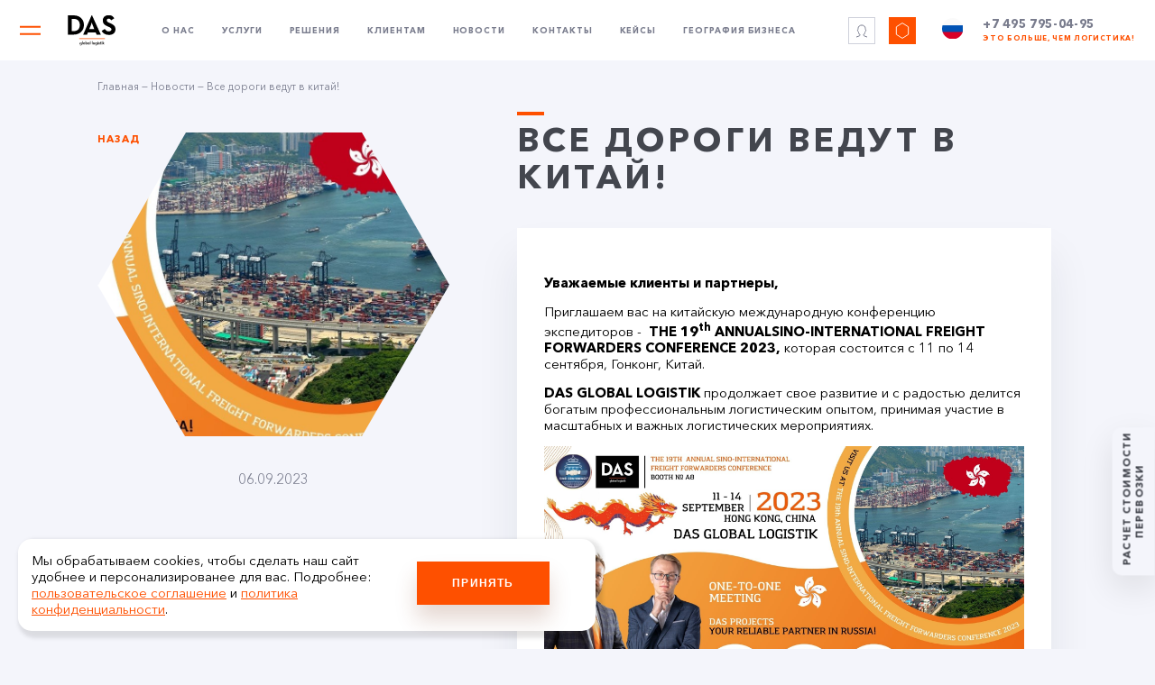

--- FILE ---
content_type: text/html; charset=UTF-8
request_url: https://www.dasglobal.ru/news-list/sino-2023/
body_size: 8239
content:
<!DOCTYPE html>
<html lang="ru">
<head>
    <meta charset="UTF-8">
    <meta name="viewport" content="width=device-width, initial-scale=1, viewport-fit=cover">

    <title>Все дороги ведут в Китай!</title>
    <meta http-equiv="Content-Type" content="text/html; charset=UTF-8" />
<meta name="robots" content="index, follow" />
<link href="/bitrix/cache/css/s1/new/page_575f753ef1070c909b0f56d7dfbe9e18/page_575f753ef1070c909b0f56d7dfbe9e18_v1.css?1766571143526" type="text/css"  rel="stylesheet" />
<link href="/bitrix/cache/css/s1/new/template_449566cfd3d57de0f48b2c3973281f23/template_449566cfd3d57de0f48b2c3973281f23_v1.css?17665709982456" type="text/css"  data-template-style="true" rel="stylesheet" />

    <link href="/assets/plugins/fancy-slider/scss/style.css" rel="stylesheet">
    <link href="/assets/plugins/animate.css" rel="stylesheet">
    <link href="/assets/plugins/tinySlider/tiny-slider.2.9.1.css" rel="stylesheet">
    <link href="/assets/plugins/fancy/jquery.fancybox.min.css" rel="stylesheet">
    <link href="/assets/plugins/nSelect/build/jquery.nselect.css" rel="stylesheet">
    <link href="/assets/plugins/nSelect/build/jquery.mCustomScrollbar.css" rel="stylesheet">

    <link href="/assets/css/style.css" rel="stylesheet">

<meta property="og:image" content="https://dasglobal.ru/black_logo.jpg"/>
<meta property="og:title" content="Транспортная компания Таможенный представитель"/>
<meta property="og:description" content="Международные грузоперевозки из стран Азии, Европы и США в Россию.Таможенное оформление грузов."/>
    <script src="/assets/js/jquery.min.js"></script>
    <script src="/assets/plugins/wow/wow.js"></script>
    <script src="/assets/plugins/tinySlider/tiny-slider.2.9.1.js"></script>
    <script src="/assets/plugins/fancy/jquery.fancybox.min.js"></script>
    <script src="/assets/plugins/inputmask/jquery.inputmask.js"></script>
    <script src="/assets/plugins/inputmask/jquery.bind-first-0.1.min.js"></script>
    <script src="/assets/plugins/inputmask/jquery.inputmask-multi.js"></script>
    <script src="/assets/plugins/nSelect/build/jquery.nselect.min.js"></script>
    <script src="/assets/plugins/nSelect/build/jquery.mCustomScrollbar.min.js"></script>
<script src="https://cdn.jsdelivr.net/npm/jquery.maskedinput@1.4.1/src/jquery.maskedinput.js" type="text/javascript"></script>
    <script src="/assets/js/site.js?v=2"></script>

    <script src="/assets/js/map.js"></script>
</head>


<body class="page--news-list">
<main class="wrapper">
    <header class="inner">
        <div class="flex">
<div class="hamburger showDesktop" onclick="openSubMenu($(this), 1)"></div>

            



            <div class="logo-block"><a href="/" class="logo"></a></div>
        </div>
        <div class="showDesktop">
            <div class="menu">
                <span onclick="openSubMenu($(this), 1)" class="menu-item">О нас</span>
                <span onclick="openSubMenu($(this), 2)" class="menu-item">Услуги</span>
                <span onclick="openSubMenu($(this), 3)" class="menu-item">Решения</span>
                <span onclick="openSubMenu($(this), 4)" class="menu-item">Клиентам</span>
                <a href="/news/" class="menu-item">Новости</a>
                <a href="/contacts/" class="menu-item">Контакты</a>
                <a href="/cases/" class="menu-item">Кейсы</a>
                <a href="/map/" class="menu-item">География бизнеса</a>
            </div>
        </div>
        <div class="flex showDesktop">
            <a href="/lichnyy-kabinet/" class="personal"></a>
            <span class="polygon"></span>
<!--            <a href="--><!--/search/" class="search"><i class="icon icon--search"></i></a>-->
            <div class="lng">
                <div class="lng__current"><i class="icon icon--ru"></i></div>
                <div class="lng__select">
                                            <a href="/en/" class="lng__select-item"><i class="icon icon--en"></i></a>
                                            <a href="/cn/" class="lng__select-item"><i class="icon icon--cn"></i></a>
                                    </div>
            </div>
            <span class="phone">+7 495 795-04-95<br/><span style="color:#FE5000;font-size: 8px;">Это больше, чем логистика!</span>

</span>
        </div>
        <div class="menu menu--sub showDesktop" menu="1">
            <a href="/about/history/" class="menu-item menu-item--2">
                <span class="menu-item__pic" style="background-image: url(/assets/img/pic/menu/01.png)"></span>
                <span class="menu-item__text">История успеха</span>
            </a>
            <a href="/map/" class="menu-item menu-item--2">
                <span class="menu-item__pic" style="background-image: url(/assets/img/pic/menu/02.png)"></span>
                <span class="menu-item__text">География бизнеса</span>
            </a>
            <a href="/about/standards/" class="menu-item menu-item--2">
                <span class="menu-item__pic" style="background-image: url(/assets/img/pic/menu/03.png)"></span>
                <span class="menu-item__text">Корпоративные<br>стандарты</span>
            </a>
            <a href="/about/item/" class="menu-item menu-item--2">
                <span class="menu-item__pic" style="background-image: url(/assets/img/pic/menu/04.png)"></span>
                <span class="menu-item__text">Контроль качества</span>
            </a>
            <a href="/about/certificates/" class="menu-item menu-item--2">
                <span class="menu-item__pic" style="background-image: url(/assets/img/pic/menu/05.png)"></span>
                <span class="menu-item__text">Лицензии<br>и сертификаты</span>
            </a>
            <a href="/career/" class="menu-item menu-item--2">
                <span class="menu-item__pic" style="background-image: url(/assets/img/pic/menu/06.png)"></span>
                <span class="menu-item__text">Специалисты<br>и карьера</span>
            </a>
        </div>
        <div class="menu menu--sub showDesktop" menu="2">
            <a href="/offer/avtomobilnye-perevozki" class="menu-item menu-item--2">
                <span class="menu-item__pic" style="background-image: url(/assets/img/services/new/01.png)"></span>
                <span class="menu-item__text">Автомобильные<br>перевозки</span>
            </a>
            <a href="/offer/morskie-perevozki" class="menu-item menu-item--2">
                <span class="menu-item__pic" style="background-image: url(/assets/img/services/new/02.png)"></span>
                <span class="menu-item__text">Морские<br>перевозки</span>
            </a>
            <a href="/offer/avia-perevozki" class="menu-item menu-item--2">
                <span class="menu-item__pic" style="background-image: url(/assets/img/services/new/03.png)"></span>
                <span class="menu-item__text">Авиа<br>перевозки</span>
            </a>
            <a href="/offer/zheleznodorozhnye-gruzoperevozki" class="menu-item menu-item--2">
                <span class="menu-item__pic" style="background-image: url(/assets/img/services/new/04.png)"></span>
                <span class="menu-item__text">Железнодорожные<br>перевозки</span>
            </a>
            <a href="/offer/tamozhennoe-oformlenie" class="menu-item menu-item--2">
                <span class="menu-item__pic" style="background-image: url(/assets/img/services/new/05.png)"></span>
                <span class="menu-item__text">Таможенное<br>оформление</span>
            </a>
            <a href="/offer/proektnye-perevozki" class="menu-item menu-item--2">
                <span class="menu-item__pic" style="background-image: url(/assets/img/services/new/06.png)"></span>
                <span class="menu-item__text">Проектные<br>перевозки</span>
            </a>
 <a href="/offer/skladskie-uslugi" class="menu-item menu-item--2">
                <span class="menu-item__pic" style="background-image: url(/assets/img/services/27-c.png)"></span>
                <span class="menu-item__text">Складские<br/>услуги</span>
            </a>
        </div>
        <div class="menu menu--sub showDesktop" menu="3">
            <a href="/business/gornodoyvayushchaya-otrasl" class="menu-item menu-item--2">
                <span class="menu-item__pic" style="background-image: url(/assets/img/services/small/03-c.png)"></span>
                <span class="menu-item__text">Техника<br>и оборудование</span>
            </a>
            <a href="/business/mashinostroenie-i-zapasnye-chasti" class="menu-item menu-item--2">
                <span class="menu-item__pic" style="background-image: url(/assets/img/services/small/08-c.png)"></span>
                <span class="menu-item__text">Машиностроение<br>и автоматизация</span>
            </a>
            <a href="/business/enegrgetika" class="menu-item menu-item--2">
                <span class="menu-item__pic" style="background-image: url(/assets/img/services/small/06-c.png)"></span>
                <span class="menu-item__text">Энергетика</span>
            </a>
            <a href="/business/neftegazovaya-otrasl" class="menu-item menu-item--2">
                <span class="menu-item__pic" style="background-image: url(/assets/img/services/small/10-c.png)"></span>
                <span class="menu-item__text">Нефтегазовая<br>и химическая отрасли</span>
            </a>
            <a href="/business/bytovaya-tekhnika-i-oborudovanie" class="menu-item menu-item--2">
                <span class="menu-item__pic" style="background-image: url(/assets/img/services/small/07-c.png)"></span>
                <span class="menu-item__text">Бытовая техника<br>и электроникa</span>
            </a>
            <a href="/business/telekom-oborudovanie" class="menu-item menu-item--2">
                <span class="menu-item__pic" style="background-image: url(/assets/img/services/small/05-c.png)"></span>
                <span class="menu-item__text">Телеком<br>оборудование</span>
            </a>
        </div>
        <div class="menu menu--sub showDesktop" menu="4">
            <a href="/client/logisticheskie-resheniya" class="menu-item menu-item--2">
                <span class="menu-item__pic" style="background-image: url(/assets/img/pic/menu/19.png)"></span>
                <span class="menu-item__text">Логистические решения</span>
            </a>
            <a href="/client/regiony-deyatelnosti" class="menu-item menu-item--2">
                <span class="menu-item__pic" style="background-image: url(/assets/img/pic/menu/20.png)"></span>
                <span class="menu-item__text">Регионы деятельности</span>
            </a>
            <a href="/client/polnyy-kompleks-uslug" class="menu-item menu-item--2">
                <span class="menu-item__pic" style="background-image: url(/assets/img/pic/menu/21.png)"></span>
                <span class="menu-item__text">Полный комплекс услуг</span>
            </a>
            <a href="/client/poluchit-individualnoe-predlozhenie" class="menu-item menu-item--2">
                <span class="menu-item__pic" style="background-image: url(/assets/img/pic/menu/22.png)"></span>
                <span class="menu-item__text">Получить<br>индивидуальное<br>предложение</span>
            </a>
            <a href="/client/poleznaya-informatsiya" class="menu-item menu-item--2">
                <span class="menu-item__pic" style="background-image: url(/assets/img/pic/menu/23.png)"></span>
                <span class="menu-item__text">Полезная информация</span>
            </a>
            <a href="/lichnyy-kabinet" class="menu-item menu-item--2">
                <span class="menu-item__pic" style="background-image: url(/assets/img/pic/menu/24.png)"></span>
                <span class="menu-item__text">Личный кабинет</span>
            </a>
        </div>

        <div class="showMobile">
            <div class="flex">
                <span class="phone">+7 495 795-04-95<br/><span style="color:#FE5000;font-size: 8px;">Это больше, чем логистика!</span>
</span>
                <div class="hamburger" onclick="toggleMenu($(this))"></div>
            </div>
        </div>
    </header>

    <div class="showMobile">
        <div class="menu menu--main">

            <div class="lng">
                                    <a href="/" class="lng__select-item"><i class="icon icon--ru"></i></a>
                                    <a href="/en/" class="lng__select-item"><i class="icon icon--en"></i></a>
                                    <a href="/cn/" class="lng__select-item"><i class="icon icon--cn"></i></a>
                            </div>

<!--            <div class="menu__search">-->
<!--                <input type="text" placeholder="--><!--" required>-->
<!--            </div>-->

            <a href="/about/" class="menu-item">О нас</a>
            <a href="/offer/" class="menu-item">Услуги</a>
            <a href="/business/" class="menu-item">Решения</a>
            <a href="/client/" class="menu-item">Клиентам</a>
            <a href="/news/" class="menu-item">Новости</a>
            <a href="/contacts/" class="menu-item">Контакты</a>
            <a href="/cases/" class="menu-item">Кейсы</a>
            <a href="/map/" class="menu-item">География бизнеса</a>

            <div class="menu__links">
                <div>
                    <a href="/lichnyy-kabinet/" class="personal"></a>
                    <div>Личный кабинет</div>
                </div>
                <div>
                    <span class="polygon"></span>
                    <div>Оформить заявку</div>
                </div>
            </div>
        </div>
    </div>

            <div class="content">
            <div class="breadcrumbs">
                <a href="">Главная</a> — <a href="/news/" title="Новости">Новости</a> — <span>Все дороги ведут в китай!</span><span>Все дороги ведут в Китай!</span>            </div>
        </div>
    <span class="calc  btn-request-2" data-callibri_outside_action="true">Расчет стоимости<br>перевозки</span>
 <span class="calc66 btn-request-2" >
Новый склад</span>   
<section class="section section--news-2">
    <div class="content">
        <div class="showMobile">
            <div class="title">
                Все дороги ведут в Китай!            </div>
        </div>

        <div class="news-block news-block--2 news-block--detail">
            <div class="back showDesktop">
                <a href="/news/">Назад</a>
            </div>
            <div class="news-block__main">
                <div>
                    <div class="news-item news-item--big">
                        <div class="news-item__pic" style="background-image: url(/upload/iblock/2ec/9hvea99p0fos1qka3y4fqepxhi0crgke.jpg)"><span></span></div>
                        <div class="news-item__date">06.09.2023</div>
                    </div>
                </div>

                                <div class="news-block__btns showDesktop">
                                            <a href="/news-list/aeroportovye-uslugi-rezko-dorozhayut/" class="btn btn--gray"><span>предыдущая новость</span></a>
                        <a href="/news-list/severnyy-zavoz-samolyetom-60-kh-proshlogo-veka/" class="btn btn--gray"><span>следующая новость</span></a>
                                    </div>
            </div>
            <div>
                <div class="title showDesktop">
                    Все дороги ведут в Китай!                </div>
                <div class="news-block__col">
                    <p>
</p>
<p style="font-weight: 400;">
 <b>Уважаемые клиенты и партнеры,&nbsp;</b>
</p>
<p style="font-weight: 400;">
	 Приглашаем вас на китайскую международную конференцию экспедиторов -&nbsp;&nbsp;<b>THE</b><b>&nbsp;19</b><b><sup>th</sup></b><b> </b><b>ANNUAL</b><b>SINO</b><b>-</b><b>INTERNATIONAL</b><b> </b><b>FREIGHT</b><b> </b><b>FORWARDERS</b><b> </b><b>CONFERENCE</b><b>&nbsp;2023,</b>&nbsp;которая состоится с 11 по 14 сентября, Гонконг, Китай.&nbsp;
</p>
<p style="font-weight: 400;">
 <b>DAS GLOBAL LOGISTIK</b>&nbsp;продолжает свое развитие и с радостью делится богатым профессиональным логистическим опытом, принимая участие в масштабных и важных логистических мероприятиях.&nbsp;
</p>
<p style="text-align: center;">
<img src="/upload/sino_2023.jpg" style="width: 100%;">
</p>
<p style="font-weight: 400;">
 <b><span style="color: #2c2d2e;">Участие DAS GLOBAL LOGISTIK в китайской конференции&nbsp;</span></b><b>THE 19<sup>th</sup>&nbsp;ANNUAL&nbsp;</b><b>SINO-INTERNATIONAL FREIGHT FORWARDERS CONFERENCE 2023</b><b><span style="color: #2c2d2e;">: повышение важности и значимости</span></b>
</p>
<p style="font-weight: 400;">
 <span style="color: #2c2d2e;">В современном мире, где глобализация и международная торговля играют все более важную роль, логистические компании становятся неотъемлемой частью успешного бизнеса. Они обеспечивают эффективную доставку товаров во всем мире, создавая мощные связи между производителями и потребителями.&nbsp;</span>
</p>
<p style="font-weight: 400;">
 <b><i><span style="color: #2c2d2e;">Участие DAS GLOBAL LOGISTIK в&nbsp;</span></i></b><b><i><span style="color: #2c2d2e;">Sino</span></i></b><b><i><span style="color: #2c2d2e;"> </span></i></b><b><i><span style="color: #2c2d2e;">Conference</span></i></b><b><i><span style="color: #2c2d2e;"> </span></i></b><b><i><span style="color: #2c2d2e;">представляет собой важное событие, которое подчеркивает ее роль и значимость в международной торговле.</span></i></b>
</p>
<p style="font-weight: 400;">
 <b>THE</b><b>&nbsp;19</b><b><sup>th</sup></b><b> </b><b>ANNUAL</b><b> </b><b>SINO</b><b>-</b><b>INTERNATIONAL</b><b> </b><b>FREIGHT</b><b> </b><b>FORWARDERS</b><b> </b><b>CONFERENCE</b><b>&nbsp;2023&nbsp;</b>– глобальное открытое мероприятие для всех независимых экспедиторов, поставщиков логистических услуг и отраслевых компаний со всего мира.&nbsp;
</p>
<p style="font-weight: 400;">
 <b><span style="color: #ff5400;">Денис Косьяненко, руководитель отдела по развитию бизнеса:</span></b>
</p>
<p style="font-weight: 400;">
 <i><span style="color: #2c2d2e;">«…в условиях быстро меняющегося мирового рынка, где технологии и требования потребителей постоянно эволюционируют, логистические компании должны быть готовы к изменениям и адаптироваться к новым условиям. Китай является одной из ведущих экономических держав мира, сильно влияющей на мировую экономику. Его позиция на международной арене и растущая роль в глобальной торговле делают его привлекательным местом для участия в конференциях и выставках…»&nbsp;</span></i>
</p>
<p style="font-weight: 400;">
 <span style="color: #2c2d2e;">Ежегодное</span><span style="color: #2c2d2e;"> </span><span style="color: #2c2d2e;">участие</span><span style="color: #2c2d2e;"> </span><span style="color: #2c2d2e;">в</span><span style="color: #2c2d2e;"> </span><span style="color: #2c2d2e;">международной</span><span style="color: #2c2d2e;"> </span><span style="color: #2c2d2e;">конференции</span><span style="color: #2c2d2e;"> </span><b>SINO-INTERNATIONAL FREIGHT FORWARDERS CONFERENCE</b> <span style="color: #2c2d2e;">для</span><span style="color: #2c2d2e;">&nbsp;<b>DAS GLOBAL LOGISTIK</b>&nbsp;–&nbsp;</span><span style="color: #2c2d2e;">это</span><span style="color: #2c2d2e;">:</span>
</p>
<p>
 <span style="color: #2c2d2e;">·&nbsp;&nbsp;&nbsp;&nbsp;&nbsp;&nbsp;&nbsp;</span><span style="color: #2c2d2e;">Возможность узнать о последних тенденциях в отрасли, новых технологиях и передовых методах логистики.</span>
</p>
<p>
 <span style="color: #2c2d2e;">·&nbsp;&nbsp;&nbsp;&nbsp;&nbsp;&nbsp;&nbsp;</span><span style="color: #2c2d2e;">Ярко заявить о себе на международной арене.</span>
</p>
<p>
 <span style="color: #2c2d2e;">·&nbsp;&nbsp;&nbsp;&nbsp;&nbsp;&nbsp;&nbsp;</span><span style="color: #2c2d2e;">Возможность подчеркнуть стремление компании к развитию и инновациям.&nbsp;</span>
</p>
<p>
 <span style="color: #2c2d2e;">·&nbsp;&nbsp;&nbsp;&nbsp;&nbsp;&nbsp;&nbsp;</span><span style="color: #2c2d2e;">Обмен профессиональным опытом с крупными игроками бизнеса.</span>
</p>
<p>
 <span style="color: #2c2d2e;">·&nbsp;&nbsp;&nbsp;&nbsp;&nbsp;&nbsp;&nbsp;</span><span style="color: #2c2d2e;">Расширение бизнес-партнеров, привлечение полезных контактов и освоение новых рынков.</span>
</p>
<p>
 <span style="color: #2c2d2e;">·&nbsp;&nbsp;&nbsp;&nbsp;&nbsp;&nbsp;&nbsp;</span><span style="color: #2c2d2e;">Профессиональная презентация широких логистических и таможенных возможностей компании.</span>
</p>
<p style="font-weight: 400;">
	 В рамках трехдневной конференции, где примут участие&nbsp;<b>более 1500</b>&nbsp;<b>опытных экспедиторов</b>, компания&nbsp;DAS GLOBAL LOGISTIK запланировала, в формате&nbsp;one-to-one, индивидуальные деловые встречи с более&nbsp;<b>80 участниками международной конференции</b>, чтобы обменяться грамотными решениями в проектной логистике и в неформальной обстановке обсудить сложившуюся ситуацию в мировой транспортной отрасли.&nbsp;
</p>
<p style="font-weight: 400;">
 <i>Темы конференции:&nbsp;</i>
</p>
<p>
 <strong>·&nbsp;&nbsp;&nbsp;&nbsp;&nbsp;&nbsp;&nbsp;</strong><strong>Глобальная программа страхования - World Insurance (WIS)</strong>
</p>
<p>
	 ·&nbsp;&nbsp;&nbsp;&nbsp;&nbsp;&nbsp;&nbsp;Расширение глобальных логистических сетей
</p>
<p>
	 ·&nbsp;&nbsp;&nbsp;&nbsp;&nbsp;&nbsp;&nbsp;Развитие новых транспортных маршрутов доставки грузов
</p>
<p>
	 ·&nbsp;&nbsp;&nbsp;&nbsp;&nbsp;&nbsp;&nbsp;Автоматизация бизнес-процессов в логистике&nbsp;
</p>
<p style="font-weight: 400;">
	 Со многими экспедиторами и поставщиками услуг мы уже знакомы, так как ежегодное участие в конференции позволяет нам наращивать свои силы и возможности через расширенную сеть логистических международных представителей. Благодаря верным и надежным китайским и гонконгским партнерам&nbsp;DAS GLOBAL LOGISTIK&nbsp;уже реализовала&nbsp;<b>более 1000 успешных и интересных проектов</b>.
</p>
<p style="font-weight: 400;">
 <span style="color: #2c2d2e;">Участие в таких конференциях как&nbsp;</span><b>SINO</b><b>-</b><b>INTERNATIONAL</b><b> </b><b>FREIGHT</b><b> </b><b>FORWARDERS</b><b>CONFERENCE</b><span style="color: #2c2d2e;"> </span><span style="color: #2c2d2e;">должно быть приоритетной задачей для логистических компаний, стремящихся оставаться конкурентоспособными и успешными на глобальном логистическом рынке.</span>
</p>
<p style="font-weight: 400;">
	 Компания&nbsp;DAS GLOBAL LOGISTIK&nbsp;не первый год принимает участие в&nbsp;<b>SINO</b><b>-</b><b>INTERNATIONAL</b><b>FREIGHT</b><b> </b><b>FORWARDERS</b><b> </b><b>CONFERENCE</b><b> </b>и<b>&nbsp;</b>уже зарекомендовала себя как надежного бизнес-партнера из России, который имеет богатый опыт в проектной логистике крупногабаритных, негабаритных и тяжеловесных грузов.&nbsp;
</p>
<p style="font-weight: 400;">
 <span style="color: #2c2d2e;">DAS</span><span style="color: #2c2d2e;"> </span><span style="color: #2c2d2e;">GLOBAL</span><span style="color: #2c2d2e;"> </span><span style="color: #2c2d2e;">LOGISTIK</span><span style="color: #2c2d2e;"> </span><span style="color: #2c2d2e;">приглашает и вас принять участие в международной конференции –&nbsp;</span><b>SINO</b><b>-</b><b>INTERNATIONAL</b><b> </b><b>CONFERENCE</b><b>&nbsp;2023. Мы открыты к диалогу и взаимовыгодному сотрудничеству. Будем рады видеть вас!&nbsp;</b>
</p>
<p style="font-weight: 400;">
 <b>Контактное</b><b> </b><b>лицо</b><b>&nbsp;DAS GLOBAL LOGISTIK:&nbsp;</b>
</p>
<p style="font-weight: 400;">
 <b><span style="color: #ff5400;">Денис Косьяненко, руководитель отдела по развитию бизнеса:</span></b>
</p>
<p style="font-weight: 400;">
	 Моб.тел.: + 7&nbsp;919&nbsp;990 10 91&nbsp;
</p>
<p style="font-weight: 400;">
	 Телефон: + 7&nbsp;495&nbsp;795 04 95
</p>
<p style="font-weight: 400;">
	 E-mail:&nbsp;<a href="mailto:denis.kosyanenko@dasglobal.ru">denis.kosyanenko@dasglobal.ru</a>
</p>                </div>
            </div>
            <div class="showMobile">
                <div class="share">
                    <div class="share__title">
                        Поделиться новостью:
                    </div>
                    <script src="https://yastatic.net/es5-shims/0.0.2/es5-shims.min.js"></script>
                    <script src="https://yastatic.net/share2/share.js"></script>
                    <div class="ya-share2" data-services="vkontakte,facebook,twitter,viber,whatsapp"></div>
                </div>

                <div class="news-block__btns">
                                            <a href="/news-list/aeroportovye-uslugi-rezko-dorozhayut/" class="btn btn--gray"><span>предыдущая</span></a>
                        <a href="/news-list/severnyy-zavoz-samolyetom-60-kh-proshlogo-veka/" class="btn btn--gray"><span>следующая</span></a>
                                    </div>
            </div>
        </div>
    </div>
</section><br></main>
<footer>
    <div class="footer__row">
        <div class="content">
            <div class="social">
               <a target="_blank" href="https://vk.com/dasgloballogistik" class="social-icon social-icon--vk"></a>
                <a target="_blank" href="https://t.me/dasgloballogistik" class="social-icon social-icon--tg"></a>

                <a target="_blank" href="https://rutube.ru/channel/61788475/" class="social-icon social-icon--yt"></a>
            </div>




<div  class="social1">
                <a href="/prezentatsii/" >Презентация услуг</a>
                <a href="/sklad/" >Презентация Склад</a>
                <a  href="/prezentatsii/" >Буклет компании</a>
</div>


<div class="social1">
                <a href="/news/" >Дайджест DAS «LOGISTAM»</a>
                <a style="margin-top:-20px;" target="_blank"  href="https://www.youtube.com/channel/UCWT7KPHdn1mvnvR5TNhMKkA">Проект «DASLAB»</a>
</div>






            <div class="contacts">
                <div class="showMobile">
                    <div class="address">
                        141402, Московская область, г. Химки,<br> ул. Репина, д. 34, БЦ «Helios-Country»                    </div>
                </div>
                <a href="mailto:info@dasglobal.ru" class="email">info@dasglobal.ru</a>
                <span class="phone">+7 495 795-04-95</span>
            </div>
        </div>
    </div>




    <div class="content copyright">
        <div>Все права защищены 2011-2026 © ООО «ДАС ГЛОБАЛ ЛОДЖИСТИК»</div>
        <div class="showDesktop">
 <a target="_blank" href="/document/politika-konfidenczialnosti.docx">Политика конфиденциальности</a>&nbsp;&nbsp;&nbsp;|&nbsp;&nbsp;&nbsp;<a target="_blank" href="/document/polzovatelskoe-soglashenie.docx">Пользовательское соглашение</a>
           
        </div>
        <div class="showMobile">
            <div>
                <a href="/document/">Политика конфиденциальности</a>
            </div>
            <div>
                <a href="/document/">Пользовательское соглашение</a>
            </div>
        </div>
    </div>
</footer>

<div class="showMobile"><div class="mobile-trigger"></div></div>

<input type="hidden" name="lng" value="ru">
<div class="dn">
    <span word="fields_error">Заполните поля</span>
</div>

    <script src="/assets/plugins/fancy-slider/js/index.js"></script>


<script type="text/javascript" > (function(m,e,t,r,i,k,a){m[i]=m[i]||function(){(m[i].a=m[i].a||[]).push(arguments)}; m[i].l=1*new Date();k=e.createElement(t),a=e.getElementsByTagName(t)[0],k.async=1,k.src=r,a.parentNode.insertBefore(k,a)}) (window, document, "script", "https://mc.yandex.ru/metrika/tag.js", "ym"); ym(66173689, "init", { clickmap:true, trackLinks:true, accurateTrackBounce:true, webvisor:true }); </script> <noscript><div><img src="https://mc.yandex.ru/watch/66173689" style="position:absolute; left:-9999px;" alt="" /></div></noscript>

<div class="cookie_warning" style="display: none; z-index: 1000;">
<div class="lev">
<p>Мы обрабатываем cookies, чтобы сделать наш сайт удобнее и персонализированее для вас. Подробнее: <a target="_blank" href="/document/">пользовательское соглашение</a> и <a target="_blank" href="/document/">политика конфиденциальности</a>.
</p>
</div>
<div class="prav">
<button  class="cookie_btn" >Принять</button>
</div>
</div>





<script>
  function getCookie(name) {
    const match = document.cookie.match(new RegExp('(^| )' + name + '=([^;]+)'));
    return match ? match[2] : null;
}
 
// Проверяем наличие cookie и скрываем предупреждение, если cookie существует
function checkCookie() {
    if (getCookie('cookiewarning')) {
        document.querySelector('.cookie_warning').style.display = 'none';
    } else {
        document.querySelector('.cookie_warning').style.display = 'block';
    }
}
 
// Устанавливаем cookie и скрываем предупреждение при нажатии кнопки
document.querySelector('.cookie_btn').addEventListener('click', function(event) {
    event.preventDefault();
    const expires = new Date();
    expires.setFullYear(expires.getFullYear() + 1); // Cookie на 1 год
    document.cookie = `cookiewarning=yes; path=/; expires=${expires.toUTCString()}`;
    document.querySelector('.cookie_warning').style.display = 'none';
});
 
// Проверяем cookie при загрузке страницы
checkCookie();
</script>
<style>
.cookie_warning {
    box-shadow:4px 4px 4px 4px rgba(0, 0, 0, 0.1);
    animation: slide-in 0.5s ease-out;
}
 
@keyframes slide-in {
    from {
        transform: translateY(100%);
    }
    to {
        transform: translateY(0);
    }
}

.cookie_warning
{
position: fixed; bottom: 20px; left: 20px; background: #fff; color: #000; padding: 15px; border-radius: 15px; width:50%;
}



  .cookie_btn {
                    width: 100%;
                    height: 48px;
                    font-weight: 800;
                    font-size: 12px;
                    line-height: 16px;
                    text-align: center;
                    letter-spacing: 0.1em;
                    text-transform: uppercase;
                    color: #FFFFFF;
                    background: #FE5000;
                    box-shadow: 0px 16px 24px rgba(127, 56, 24, 0.2);width:90%;
                    border: 0;
			
                }

               .cookie_btn:hover {
                    opacity: 0.7;
					
                }
				.lev
				{
				width:65%;float:left;padding-right:10px;
				}
				.prav
				{
				width:30%;float:right;padding-right:20px;    padding-top: 10px;
				}


@media (max-width: 768px) 
{
	
.cookie_warning
{
width:100%;
}

.prav
{
width:35%;
}

}
</style>













</body>
</html>


--- FILE ---
content_type: text/css
request_url: https://www.dasglobal.ru/bitrix/cache/css/s1/new/page_575f753ef1070c909b0f56d7dfbe9e18/page_575f753ef1070c909b0f56d7dfbe9e18_v1.css?1766571143526
body_size: 170
content:


/* Start:/bitrix/templates/.default/components/bitrix/news/new_news/bitrix/news.detail/.default/style.css?1661179658274*/
div.news-detail
{
	word-wrap: break-word;
}
div.news-detail img.detail_picture
{
	float:left;
	margin:0 8px 6px 1px;
}
.news-date-time
{
	color:#486DAA;
}
.breadcrumbs span:last-child {
    display: none !important;
}

.news-block__col img
{
max-width: 100%;
height: auto;
}
/* End */
/* /bitrix/templates/.default/components/bitrix/news/new_news/bitrix/news.detail/.default/style.css?1661179658274 */


--- FILE ---
content_type: text/css
request_url: https://www.dasglobal.ru/bitrix/cache/css/s1/new/template_449566cfd3d57de0f48b2c3973281f23/template_449566cfd3d57de0f48b2c3973281f23_v1.css?17665709982456
body_size: 821
content:


/* Start:/bitrix/templates/new/styles.css?17522207472330*/
.arrow-js{
    cursor: pointer;

}
.calc66
{
display:none!important;
line-height: 40px;
box-shadow: -1.09809663vw 0 2.92825769vw rgba(0, 0, 0, 0.1);
border-radius: 0.87847731vw 0.87847731vw 0 0;
right: -4.53879941vw;
bottom:23.98096633vw;
height: 80px;

padding: 0.73206442vw 0.87847731vw;
font-weight: bold;

line-height: 16px;
text-align: center;
letter-spacing: 0.1em;
text-transform: uppercase;
background: #FE5000;
box-shadow: -15px 0 40px rgba(0, 0, 0, 0.1);
border-radius: 12px 12px 0 0;
transform: rotate(-90deg);
position: fixed;
z-index: 9;

padding: 10px 12px;
color: #fff;
text-decoration: none;
cursor:pointer;
white-space: nowrap;
}

.calc66:hover
{
color:#000;
}

@media only screen and (min-width: 768px){
    #tns1 > .tns-item {
        transition: 1s ease-in-out all;
    }
    .page--index .scroll .team-slider .tns-inner {
        margin: 0 24vw 0 10vw !important;
    }
    .scroll  .team-slider{
    // z-index: 4;
    }
    .scroll #tns1 > .tns-item {
        width: calc(4.5%) !important;
    }
    .scroll #tns2-iw{
        margin: 0 4%;
    }
    .direction{
        transition: 1s ease-in-out all;
    }
    .scroll .direction {
        width: 17vw !important;
    }
    .scroll #tns4-iw{
        margin-left: 15px;
    }
    .flex{
        display: flex;
        margin: 0 -15px;
        align-items: flex-end;
    }
    .project-form .flex .btn {
        /*width: auto;*/
        /*min-width: 10vw;*/
        /*margin-left: 10px;*/
        /*padding: 0 0vw;*/
    }
    .project-form .flex input[name="cap"]{
        border: 0;
        border-bottom: 2px solid #fff;
    }


}


@media only screen and (max-width: 768px){
.calc {
    font-size: 12px!important;
    line-height: 20px!important;
    box-shadow: -1.09809663vw 0 2.92825769vw rgb(0 0 0 / 10%)!important;
    border-radius: 0.87847731vw 0.87847731vw 0 0!important;
    right: -18.538799vw!important;
    bottom: 118.019034vw!important;
    height: 50px!important;
    width: 50%!important;;z-index: 9999999!important;
    padding: 0.73206442vw 0.87847731vw!important;
}
.calc66 {
right: -18.538799vw;
    bottom: 62.980966vw;
    height: 50px;
    width: 50%;line-height: 20px;
}
}


.promo__title {
    font-size: 54px!important;
}
@media only screen and (max-width: 767px) {
    .promo__title {
        font-size: 34px!important;
    }
}
/* End */
/* /bitrix/templates/new/styles.css?17522207472330 */


--- FILE ---
content_type: text/css
request_url: https://www.dasglobal.ru/assets/plugins/fancy-slider/scss/style.css
body_size: 2760
content:
.fnc {
    /* you can add color names and their values here
    and then simply add classes like .m--blend-$colorName to .fnc-slide
    to apply specific color for mask blend mode */
}

.fnc-slider {
    overflow: hidden;
    box-sizing: border-box;
    position: relative;
    height: 100vh;
//opacity: 0;
}
.m--active-slide.fnc-slider{
//opacity: 1;
    transition: opacity 1000ms ease 0s;
}

.fnc-slider *, .fnc-slider *:before, .fnc-slider *:after {
    box-sizing: border-box;
}

.fnc-slider__slides {
    position: relative;
    height: 100%;
    transition: transform 1s 0.6666666667s;
}

.fnc-slider .m--blend-dark .fnc-slide__inner {
    background-color: #43464E;
}

.fnc-slider .m--blend-dark .fnc-slide__mask-inner {
    background-color: #575757;
}

.fnc-slider .m--navbg-dark {
    background-color: #575757;
}

.fnc-slider .m--blend-green .fnc-slide__inner {
    background-color: #43464E;
}

.fnc-slider .m--blend-green .fnc-slide__mask-inner {
    background-color: #42605E;
}

.fnc-slider .m--navbg-green {
    background-color: #42605E;
}

.fnc-slider .m--blend-red .fnc-slide__inner {
    background-color: #43464E;
}

.fnc-slider .m--blend-red .fnc-slide__mask-inner {
    background-color: #990e13;
}

.fnc-slider .m--navbg-red {
    background-color: #990e13;
}

.fnc-slider .m--blend-blue .fnc-slide__inner {
    background-color: #43464E;
}

.fnc-slider .m--blend-blue .fnc-slide__mask-inner {
    background-color: #2D7791;
}

.fnc-slider .m--navbg-blue {
    background-color: #2D7791;
}

.fnc-slider .m--blend-orange .fnc-slide__inner {
    background-color: #43464E;
}

.fnc-slider .m--blend-orange .fnc-slide__mask-inner {
    background-color: #FE5000;
}

.fnc-slider .m--navbg-orange {
    background-color: #FE5000;
}

.fnc-slide {
    overflow: hidden;
    position: absolute;
    left: 0;
    top: 0;
    width: 100%;
    height: 100%;
    transform: translate3d(0, 0, 0);
    opacity: 0;
    transition: 1s ease-in-out all;
}

.fnc-slide.m--before-sliding {
    /*z-index: 2 !important;*/
    /*transform: translate3d(100%, 0, 0);*/
}

.fnc-slide.m--active-slide {
    opacity: 1;
    z-index: 1;
//transition: transform 1s 0.6666666667s ease-in-out;
    /*transform: translate3d(0, 0, 0);*/
}

.fnc-slide__inner {
    position: relative;
    height: 100%;
    background-size: cover;
    background-position: center top;
//transform: translate3d(0, 0, 0);
    /*opacity: 0;*/
    /*transition: opacity 2000ms ease 0s;*/
}

.m--global-blending-active .fnc-slide__inner, .m--blend-bg-active .fnc-slide__inner {
    background-blend-mode: luminosity;
}

.m--before-sliding .fnc-slide__inner {
//transform: translate3d(-100%, 0, 0);
}

.m--active-slide .fnc-slide__inner {
    /*transition: transform 1s 0.6666666667s ease-in-out;*/
    /*opacity: 1;*/
    /*transform: translate3d(0, 0, 0);*/
}

.fnc-slide__mask {
    overflow: hidden;
    z-index: 1;
    position: absolute;
    right: 20%;
    top: 20%;
    width: 42vw;
    height: 36vw;
    margin-right: -90px;
    clip-path: polygon(25% 0, 75% 0, 100% 50%, 75% 100%, 25% 100%, 0 50%, 25% 0, 30% 10%, 10% 50%, 30% 90%, 70% 90%, 90% 50%, 70% 10%, 30% 10%);
    -webkit-clip-path: polygon(25% 0, 75% 0, 100% 50%, 75% 100%, 25% 100%, 0 50%, 25% 0, 30% 10%, 10% 50%, 30% 90%, 70% 90%, 90% 50%, 70% 10%, 30% 10%);
    transform-origin: 50% 0;
    transition-timing-function: ease-in-out;
}

.m--before-sliding .fnc-slide__mask {
    //transform: rotate(-10deg) translate3d(200px, 0, 0);
    opacity: 0;
}

.m--active-slide .fnc-slide__mask {
//transition: transform 0.7s 1.2222222222s, opacity 0.35s 1.2222222222s;
    /*transform: translate3d(0, 0, 0);*/
    opacity: 1;
}

.m--previous-slide .fnc-slide__mask {
    transition: transform 0.7s 0.3333333333s, opacity 0.35s 0.6833333333s;
    //transition: transform 0.7s 0.6s, opacity 0.35s 0.9s;
    transform: rotate(10deg) translate3d(-200px, 0, 0);
    transform: rotate(76deg) translate3d(-258px, 0, 0);
    transition: transform 0.7s 0.3333333333s, opacity 0.35s 0.6833333333s;
    transform: rotate(75deg) translate3d(0px, 600px, 0);
    opacity: 0;
}

.m--before-sliding:not(.m--active-slide){
    /*transition: 1s ease-in-out all;*/
    /*opacity: 0.5;*/
    /*filter: blur(5px);*/
}

/*.fnc-slide.m--blend-orange.m--before-sliding.m--active-slide .fnc-slide__inner{*/
/*    opacity: 0.9;*/
/*    filter: blur(2px);*/
/*}*/
.fnc-slide.m--blend-orange.m--before-sliding.m--active-slide .fnc-slide__inner:before{
    /*content: '';*/
    /*position: absolute;*/
    /*left: 0;*/
    /*top: 0;*/
    /*height: 100%;*/
    /*width: 10%;*/
    /*opacity: 0.3;*/
    /*filter: blur(30px);*/
    /*background: #6c6c6c;*/
}
.fnc-slide__mask-inner {
    z-index: -1;
    position: absolute;
    left: 50%;
    top: 50%;
    width: 100vw;
    height: 100vh;
    margin-left: -50vw;
    margin-top: -50vh;
    background-size: cover;
    background-position: center center;
    background-blend-mode: luminosity;
    transform-origin: 50% 32vw;
    transition-timing-function: ease-in-out;
}

.m--before-sliding .fnc-slide__mask-inner {
    transform: translateY(0) rotate(10deg) translateX(-200px) translateZ(0);
}

.m--active-slide .fnc-slide__mask-inner {
//transition: transform 0.7s 1.2222222222s;
    /*transform: translateX(0);*/
}

.m--previous-slide .fnc-slide__mask-inner {
    transition: transform 0.7s 0.3333333333s;
    /*transform: translateY(0) rotate(-10deg) translateX(200px) translateZ(0);*/
}

.fnc-slide__content {
    z-index: 2;
    position: absolute;
    left: 8.5vw;
    top: 22vw;
}

.fnc-slide__heading {
    margin-bottom: 10px;
    text-transform: uppercase;
}

.fnc-slide__heading-line {
    overflow: hidden;
    position: relative;
    padding-right: 20px;
    font-size: 100px;
    color: #fff;
    word-spacing: 10px;
}

.fnc-slide__heading-line:nth-child(2) {
    padding-left: 30px;
}

.m--before-sliding .fnc-slide__heading-line {
    transform: translateY(100%);
}

.m--active-slide .fnc-slide__heading-line {
//transition: transform 1.5s 1s;
    /*transform: translateY(0);*/
}

.m--previous-slide .fnc-slide__heading-line {
    transition: transform 1.5s;
    /*transform: translateY(-100%);*/
}

.fnc-slide__heading-line span {
    display: block;
}

.m--before-sliding .fnc-slide__heading-line span {
    transform: translateY(-100%);
}

.m--active-slide .fnc-slide__heading-line span {
//transition: transform 1.5s 1s;
    /*transform: translateY(0);*/
}

.m--previous-slide .fnc-slide__heading-line span {
    transition: transform 1.5s;
    /*transform: translateY(100%);*/
}

.fnc-slide__action-btn {
    position: relative;
    margin-left: 200px;
    padding: 5px 15px;
    font-size: 20px;
    line-height: 1;
    color: transparent;
    border: none;
    text-transform: uppercase;
    background: transparent;
    cursor: pointer;
    text-align: center;
    outline: none;
}

.fnc-slide__action-btn span {
    position: absolute;
    left: 0;
    top: 0;
    width: 100%;
    height: 100%;
    perspective: 1000px;
    transform-style: preserve-3d;
    transition: transform 0.3s;
    transform-origin: 50% 0;
    line-height: 30px;
    color: #fff;
}

.fnc-slide__action-btn span:before {
    content: "";
    position: absolute;
    left: 0;
    top: 0;
    width: 100%;
    height: 100%;
    border: 2px solid #fff;
    border-top: none;
    border-bottom: none;
}

.fnc-slide__action-btn span:after {
    content: attr(data-text);
    position: absolute;
    left: 0;
    top: 0;
    width: 100%;
    height: 100%;
    line-height: 30px;
    background: #1F2833;
    opacity: 0;
    transform-origin: 50% 0;
    transform: translateY(100%) rotateX(-90deg);
    transition: opacity 0.15s 0.15s;
}

.fnc-slide__action-btn:hover span {
    transform: rotateX(90deg);
}

.fnc-slide__action-btn:hover span:after {
    opacity: 1;
    transition: opacity 0.15s;
}

.fnc-nav {
    z-index: 5;
    position: absolute;
    right: 0;
    bottom: 0;
    opacity: 0;
}

.fnc-nav__bgs {
    z-index: -1;
    overflow: hidden;
    position: absolute;
    left: 0;
    top: 0;
    width: 100%;
    height: 100%;
}

.fnc-nav__bg {
    position: absolute;
    left: 0;
    top: 0;
    width: 100%;
    height: 100%;
}

.fnc-nav__bg.m--nav-bg-before {
    z-index: 2 !important;
    transform: translateX(100%);
}

.fnc-nav__bg.m--active-nav-bg {
    z-index: 1;
    transition: transform 1s 0.6666666667s;
    transform: translateX(0);
}

.fnc-nav__controls {
    font-size: 0;
}

.fnc-nav__control {
    overflow: hidden;
    position: relative;
    display: inline-block;
    vertical-align: top;
    width: 100px;
    height: 50px;
    font-size: 14px;
    color: #fff;
    text-transform: uppercase;
    background: transparent;
    border: none;
    outline: none;
    cursor: pointer;
    transition: background-color 0.5s;
}

.fnc-nav__control.m--active-control {
    background: #1F2833;
}

.fnc-nav__control-progress {
    position: absolute;
    left: 0;
    bottom: 0;
    width: 100%;
    height: 2px;
    background: #fff;
    transform-origin: 0 50%;
    transform: scaleX(0);
    transition-timing-function: linear !important;
}

.m--with-autosliding .m--active-control .fnc-nav__control-progress {
    transform: scaleX(1);
}

.m--prev-control .fnc-nav__control-progress {
    transform: translateX(100%);
    transition: transform 0.5s !important;
}

.m--reset-progress .fnc-nav__control-progress {
    transform: scaleX(0);
    transition: transform 0s 0s !important;
}

.m--autosliding-blocked .fnc-nav__control-progress {
    transition: all 0s 0s !important;
    transform: scaleX(0) !important;
}

/* NOT PART OF COMMON SLIDER STYLES */
.example-slider {
    z-index: 2;
    transform: translate3d(0, 0, 0);
    transition: transform 0.7s;
}

.credits-active .example-slider {
    transform: translate3d(-400px, 0, 0) rotateY(10deg) scale(0.9);
}

.example-slider .fnc-slide-1 .fnc-slide__inner,
.example-slider .fnc-slide-1 .fnc-slide__mask-inner {
    background-image: url(../../../img/pic/31.jpg);
}

.example-slider .fnc-slide-2 .fnc-slide__inner,
.example-slider .fnc-slide-2 .fnc-slide__mask-inner {
    background-image: url(../../../img/pic/35.jpg);
}

.example-slider .fnc-slide-3 .fnc-slide__inner,
.example-slider .fnc-slide-3 .fnc-slide__mask-inner {
    background-image: url(../../../img/pic/32.jpg);
}

.example-slider .fnc-slide-4 .fnc-slide__inner,
.example-slider .fnc-slide-4 .fnc-slide__mask-inner {
    background-image: url(../../../img/pic/34.jpg);
}

.example-slider .fnc-slide-5 .fnc-slide__inner,
.example-slider .fnc-slide-5 .fnc-slide__mask-inner {
    background-image: url(../../../img/pic/33.jpg);
}

.example-slider .fnc-slide__heading,
.example-slider .fnc-slide__action-btn,
.example-slider .fnc-nav__control {
    font-family: "Open Sans", Helvetica, Arial, sans-serif;
}

/* COLORFUL SWITCH STYLES
   ORIGINAL DEMO - https://codepen.io/suez/pen/WQjwOb */
.colorful-switch {
    position: relative;
    width: 180px;
    height: 77.1428571429px;
    margin: 0 auto;
    border-radius: 32.1428571429px;
    background: #cfcfcf;
}

.colorful-switch:before {
    content: "";
    z-index: -1;
    position: absolute;
    left: -5px;
    top: -5px;
    width: 190px;
    height: 87.1428571429px;
    border-radius: 37.1428571429px;
    background: #314239;
    transition: background-color 0.3s;
}

.colorful-switch:hover:before {
    background: #4C735F;
}

.colorful-switch__checkbox {
    z-index: -10;
    position: absolute;
    left: 0;
    top: 0;
    opacity: 0;
}

.colorful-switch__label {
    z-index: 1;
    overflow: hidden;
    position: absolute;
    left: 0;
    top: 0;
    width: 100%;
    height: 100%;
    border-radius: 32.1428571429px;
    cursor: pointer;
}

.colorful-switch__bg {
    position: absolute;
    left: 0;
    top: 0;
    width: 540px;
    height: 100%;
    background: linear-gradient(90deg, #14DCD6 0, #10E7BD 180px, #EF9C29 360px, #E76339 100%);
    transition: transform 0.5s;
    transform: translate3d(-360px, 0, 0);
}

.colorful-switch__checkbox:checked ~ .colorful-switch__label .colorful-switch__bg {
    transform: translate3d(0, 0, 0);
}

.colorful-switch__dot {
    position: absolute;
    left: 131.1428571429px;
    top: 50%;
    width: 5.1428571429px;
    height: 5.1428571429px;
    margin-left: -2.5714285714px;
    margin-top: -2.5714285714px;
    border-radius: 50%;
    background: #fff;
    transition: transform 0.5s;
    transform: translate3d(0, 0, 0);
}

.colorful-switch__checkbox:checked ~ .colorful-switch__label .colorful-switch__dot {
    transform: translate3d(-80.3571428571px, 0, 0);
}

.colorful-switch__on {
    position: absolute;
    left: 104.1428571429px;
    top: 22.5px;
    width: 19.2857142857px;
    height: 36px;
    transition: transform 0.5s;
    transform: translate3d(0, 0, 0);
}

.colorful-switch__checkbox:checked ~ .colorful-switch__label .colorful-switch__on {
    transform: translate3d(-80.3571428571px, 0, 0);
}

.colorful-switch__on__inner {
    position: absolute;
    width: 100%;
    height: 100%;
    transition: transform 0.25s 0s cubic-bezier(0.52, -0.96, 0.51, 1.28);
    transform-origin: 100% 50%;
    transform: rotate(45deg) scale(0) translateZ(0);
}

.colorful-switch__checkbox:checked ~ .colorful-switch__label .colorful-switch__on__inner {
    transition: transform 0.25s 0.25s cubic-bezier(0.67, -0.16, 0.47, 1.61);
    transform: rotate(45deg) scale(1) translateZ(0);
}

.colorful-switch__on__inner:before, .colorful-switch__on__inner:after {
    content: "";
    position: absolute;
    border-radius: 2.5714285714px;
    background: #fff;
}

.colorful-switch__on__inner:before {
    left: 0;
    bottom: 0;
    width: 100%;
    height: 6.1428571429px;
}

.colorful-switch__on__inner:after {
    right: 0;
    top: 0;
    width: 6.1428571429px;
    height: 100%;
}

.colorful-switch__off {
    position: absolute;
    left: 131.1428571429px;
    top: 50%;
    width: 41.1428571429px;
    height: 41.1428571429px;
    margin-left: -20.5714285714px;
    margin-top: -20.5714285714px;
    transition: transform 0.5s;
    transform: translate3d(0, 0, 0);
}

.colorful-switch__checkbox:checked ~ .colorful-switch__label .colorful-switch__off {
    transform: translate3d(-80.3571428571px, 0, 0);
}

.colorful-switch__off:before, .colorful-switch__off:after {
    content: "";
    position: absolute;
    left: 0;
    top: 50%;
    width: 100%;
    height: 5.1428571429px;
    margin-top: -2.5714285714px;
    border-radius: 2.5714285714px;
    background: #fff;
    transition: transform 0.25s 0.25s;
}

.colorful-switch__checkbox:checked ~ .colorful-switch__label .colorful-switch__off:before, .colorful-switch__checkbox:checked ~ .colorful-switch__label .colorful-switch__off:after {
    transition-delay: 0s;
}

.colorful-switch__off:before {
    transform: rotate(45deg) scaleX(1) translateZ(0);
}

.colorful-switch__checkbox:checked ~ .colorful-switch__label .colorful-switch__off:before {
    transform: rotate(45deg) scaleX(0) translateZ(0);
}

.colorful-switch__off:after {
    transition-timing-function: cubic-bezier(0.67, -0.16, 0.47, 1.61);
    transform: rotate(-45deg) scaleX(1) translateZ(0);
}

.colorful-switch__checkbox:checked ~ .colorful-switch__label .colorful-switch__off:after {
    transition-timing-function: ease;
    transform: rotate(-45deg) scaleX(0) translateZ(0);
}

@media only screen and (max-width: 767px) {
    .fnc-slider {
        overflow: hidden;
        box-sizing: border-box;
        position: relative;
        height: 450px;
    }

    .fnc-slide__content {
        top: auto;
        bottom: 10%;
    }

    .fnc-slide__mask {
        right: -15%;
        top: 20%;
        width: 84vw;
        height: 72vw;
        clip-path: polygon(25% 0, 75% 0, 100% 50%, 75% 100%, 25% 100%, 0 50%, 25% 0, 35% 15%, 15% 50%, 35% 85%, 65% 85%, 85% 50%, 65% 15%, 35% 15%);
    }

    .fnc-slide__mask-inner {
        left: 0;
    }
}

/*# sourceMappingURL=style.css.map */


--- FILE ---
content_type: text/css
request_url: https://www.dasglobal.ru/assets/plugins/nSelect/build/jquery.nselect.css
body_size: 901
content:
.nselect {
  position: relative;
  box-sizing: border-box;
  display: inline-block;
  vertical-align: middle; }
  .nselect:after {
    width: 100%;
    height: 100%;
    position: absolute;
    content: '';
    left: 0;
    top: 0;
    display: none; }
  .nselect._active .nselect__inner {
    opacity: 1;
    visibility: visible; }
  .nselect._top .nselect__inner {
    top: inherit;
    bottom: 45px; }
  .nselect._disabled:after {
    display: block; }
  .nselect._disabled .nselect__head {
    cursor: default; }
  .nselect .nselect__head {
    margin: 0;
    font-weight: normal;
    cursor: pointer;
    position: relative;
    display: inline-block;
    box-sizing: border-box;
    overflow: hidden;
    -webkit-user-select: none;
       -moz-user-select: none;
        -ms-user-select: none;
            user-select: none; }
    .nselect .nselect__head SPAN {
      display: block;
      overflow: hidden; }
  .nselect .nselect__inner {
    position: absolute;
    top: 45px;
    left: 0;
    width: 190px;
    max-height: 330px;
    z-index: 15;
    box-sizing: border-box;
    margin: 0;
    opacity: 0;
    visibility: hidden;
    will-change: transform, opacity, visibility; }
  .nselect .nselect__list {
    max-height: 280px;
    overflow: hidden;
    margin: 0; }
    .nselect .nselect__list LI {
      padding: 0;
      margin: 0;
      list-style: none; }
      .nselect .nselect__list LI._hide {
        display: none; }
      .nselect .nselect__list LI SPAN {
        display: block;
        cursor: pointer; }

.nselect.nsOrange {
  color: #fff;
  font-size: 14px; }
  .nselect.nsOrange._active .nselect__head {
    border-color: transparent; }
    .nselect.nsOrange._active .nselect__head:after {
      -webkit-transform: rotate(180deg);
          -ms-transform: rotate(180deg);
              transform: rotate(180deg); }
  .nselect.nsOrange._active .nselect__inner {
    opacity: 1;
    visibility: visible;
    -webkit-transform: translateY(0);
        -ms-transform: translateY(0);
            transform: translateY(0); }
  .nselect.nsOrange._top .nselect__inner {
    top: inherit;
    bottom: 45px;
    box-shadow: 0 5px 20px rgba(0, 0, 0, 0.2);
    -webkit-transform: translateY(10px);
        -ms-transform: translateY(10px);
            transform: translateY(10px); }
    .nselect.nsOrange._top .nselect__inner:before {
      top: inherit;
      bottom: -6px;
      border-width: 6px 6px 0 6px;
      border-color: #ffffff transparent transparent transparent; }
  .nselect.nsOrange._disabled .nselect__head {
    color: #909090;
    background: #E6E6E6; }
    .nselect.nsOrange._disabled .nselect__head:after {
      border-color: #909090 transparent transparent transparent; }
  .nselect.nsOrange._checked .nselect__head {
    background: #f2a621;
    color: #fff; }
    .nselect.nsOrange._checked .nselect__head:after {
      border-color: #fff transparent transparent transparent; }
  .nselect.nsOrange .nselect__head {
    font-size: 14px;
    background: #afceff;
    border-radius: 2px;
    padding: 7px 24px 7px 11px;
    height: 31px;
    color: #000; }
    .nselect.nsOrange .nselect__head:after {
      right: 10px;
      top: 14px;
      content: '';
      position: absolute;
      width: 0;
      height: 0;
      border-style: solid;
      border-width: 4px 3px 0 3px;
      border-color: #000 transparent transparent transparent;
      -webkit-transition: -webkit-transform 0.15s;
              transition: transform 0.15s; }
  .nselect.nsOrange .nselect__inner {
    text-align: left;
    top: 45px;
    left: 0;
    z-index: 15;
    width: 190px;
    max-height: 330px;
    box-sizing: border-box;
    background: #fff;
    margin: 0;
    box-shadow: 0 -2px 20px rgba(0, 0, 0, 0.2);
    border-radius: 3px;
    -webkit-transform: translateY(-10px);
        -ms-transform: translateY(-10px);
            transform: translateY(-10px);
    opacity: 0;
    visibility: hidden;
    -webkit-transition: opacity 0.3s, visibility 0.3s, -webkit-transform 0.3s;
            transition: opacity 0.3s, visibility 0.3s, transform 0.3s; }
    .nselect.nsOrange .nselect__inner:before {
      content: '';
      position: absolute;
      top: -6px;
      margin-left: 15px;
      width: 0px;
      height: 0px;
      border-style: solid;
      border-width: 0 6px 6px 6px;
      border-color: transparent transparent #ffffff transparent; }
  .nselect.nsOrange .nselect__list {
    max-height: 280px;
    overflow: hidden;
    padding: 10px 0; }
    .nselect.nsOrange .nselect__list LI {
      padding: 0;
      margin: 0;
      list-style: none; }
      .nselect.nsOrange .nselect__list LI._active SPAN {
        color: #f2a621; }
      .nselect.nsOrange .nselect__list LI:last-child SPAN {
        border-color: transparent; }
      .nselect.nsOrange .nselect__list LI SPAN {
        padding: 7px 20px;
        color: #000;
        border-bottom: 1px solid #f4f4f4; }
        .nselect.nsOrange .nselect__list LI SPAN:hover {
          color: #fff;
          background: #54b0de; }


--- FILE ---
content_type: text/css
request_url: https://www.dasglobal.ru/assets/css/style.css
body_size: 18876
content:
@import url(/assets/fonts/avenir/stylesheet.css);

* {
    box-sizing: border-box;
}

html {
    display: flex;
    flex-direction: column;
    min-height: 100%;
}

body {
    margin: 0;
    padding: 0;
    display: flex;
    flex: auto;
    flex-direction: column;
    font-family: 'Avenir Next Cyr', sans-serif;
    background: #F4F5FB;
    color: #000;
    font-size: 16px;
}

img {
    border: 0;
}

h1,
.h1 {
    font-size: 40px;
    font-weight: normal;
    margin: 0 0 15px;
    padding: 0;
}

h2,
.h2 {
    font-size: 30px;
    font-weight: normal;
    margin: 0 0 15px;
    padding: 0;
}

h3,
.h3 {
    font-size: 20px;
    font-weight: normal;
    margin: 0 0 15px;
    padding: 0;
}

input,
textarea,
a,
button {
    outline: none;
}

a {
    color: #FE5000;
}

a:hover {
    color: #FE5000;
    text-decoration: none;
}

.dn {
    display: none;
}

.clr {
    clear: both;
}

.col {
    vertical-align: top;
    display: inline-block;
}

main {
    flex: auto;
}

footer {
    font-size: 12px;
    background: #F4F5FB;
    line-height: 110%;
    color: #43464E;
}

footer .content {
    height: 93px;
    display: flex;
    justify-content: space-between;
    align-items: center;
}

footer a {
    color: #43464E;
    text-decoration: none;
}

.footer__row {
    background: #FE5000;
}

.footer__row .content {
    height: 120px;
    display: flex;
    justify-content: space-between;
}

.social1
{
display:grid;height: 70px;
}
.social1 a
{
 font-size: 1.17130307vw;
color: #fff;line-height: 130%;
}

.social1 a:hover
{
text-decoration:underline;
}

  @media only screen and (max-width: 767px)
{
.social1 a
{
  font-size: 4.26666667vw;
  margin-right: 0;
  margin-bottom: 4.26666667vw;
}
.social1
{
height: auto;

}
}
.email {
    font-size: 16px;
    line-height: 130%;
    color: #fff;
    display: inline-block;
    margin-right: 86px;
}

.email:hover {
    color: #fff;
    text-decoration: underline;
}

.social {
    display: flex;
    align-items: center;
}

.social-icon {
    display: inline-block;
    width: 24px;
    height: 24px;
    background: no-repeat center / contain;
    opacity: 0.5;
    margin-right: 24px;
    transition: all 0.3s ease;
}

.social-icon--fb {
    background-image: url(/assets/img/icon-fb-white.svg);
}

.social-icon--vk {
    background-image: url(/assets/img/icon-vk-white.svg);
}
.social-icon--tg {
    background-image: url(/assets/img/icon-tg-white.svg);
}
.social-icon--tw {
    background-image: url(/assets/img/icon-tw-white.svg);
}

.social-icon--yt {
    background-image: url(/assets/img/icon-yt-white.svg);
}

.social-icon--ins {
    background-image: url(/assets/img/icon-in-white.svg);
}

.social-icon--gray {
    width: 32px;
    height: 32px;
    margin-right: 40px;
    opacity: 1;
}

.social-icon--gray.social-icon--fb {
    background-image: url(/assets/img/icon-fb.svg);
}

.social-icon--gray.social-icon--vk {
    background-image: url(/assets/img/icon-vk.svg);
}

.social-icon--gray.social-icon--tw {
    background-image: url(/assets/img/icon-tw.svg);
}
.social-icon--gray.social-icon--tg {
    background-image: url(/assets/img/icon-tg.svg);
}

.social-icon--gray.social-icon--yt {
    background-image: url(/assets/img/icon-yt.svg);
}
.social-icon--gray.social-icon--ins1 {
    background-image: url(/assets/img/icon-in-white1.svg);
}
.social-icon:hover {
    opacity: 1;
}

.btn {
    display: inline-block;
    cursor: pointer;
    border: 1px solid #FE5000;
    text-decoration: none;
    color: #fff;
    background: #FE5000;
    padding: 0 24px;
    font-family: 'Avenir Next Cyr', sans-serif;
    min-width: 176px;
    font-size: 12px;
    line-height: 16px;
    letter-spacing: 0.1em;
    text-transform: uppercase;
    font-weight: bold;
    height: 48px;
    box-shadow: 0 16px 24px rgba(127, 56, 24, 0.2);
    transition: all 0.3s ease;
}

.btn span {
    display: flex;
    align-items: center;
    height: 100%;
    justify-content: center;
}

.btn:hover {
    box-shadow: 0 16px 32px rgba(127, 56, 24, 0.2), inset 0 0 80px rgba(255, 255, 255, 0.15);
    color: #fff;
}

.btn:active {
    box-shadow: 0 16px 24px rgba(127, 56, 24, 0.2), inset 0 0 80px rgba(0, 0, 0, 0.15);
    color: #fff;
}

.btn--no-border {
    border: none !important;
}

.btn--gray {
    background-color: transparent;
    box-shadow: none !important;
    color: #797C8D;
    border-color: #CFD1DB;
}

.btn--gray:hover {
    background-color: rgba(67, 70, 78, 0.05);
    color: #797C8D;
}

.btn--gray:active {
    background-color: rgba(67, 70, 78, 0.1);
    color: #797C8D;
}

.btn--white {
    background: #fff;
    color: #FE5000;
    border-color: #fff;
}

.btn--white:hover {
    color: #FE5000;
}

.btn--transparent {
    background: none;
    color: #fff;
    border-color: rgba(207, 209, 219, 0.5);
}

.btn--full {
    width: 100%;
}

input[type=text],
input[type=password],
input[type=email],
textarea {
    background: #fff;
    font-family: 'Avenir Next Cyr', sans-serif;
    border: none;
    color: #000;
    padding: 12px;
    height: 48px;
    font-size: 16px;
    line-height: 130%;
    border-bottom: 2px solid #CFD1DB;
    transition: all 0.3s ease;
}

input[type=text]:focus,
input[type=password]:focus,
input[type=email]:focus,
textarea:focus {
    border-bottom-color: #FE5000;
    box-shadow: 0 8px 32px rgba(67, 70, 78, 0.05);
}

input[type=text]:valid,
input[type=password]:valid,
input[type=email]:valid,
textarea:valid {
    border-bottom-color: #000;
}

input[type=text]::placeholder,
input[type=password]::placeholder,
input[type=email]::placeholder,
textarea::placeholder {
    color: #797C8D;
}

input[type=text].control--2,
input[type=password].control--2,
input[type=email].control--2,
textarea.control--2 {
    background: rgba(255, 255, 255, 0.1);
}

input[type=text].control--2:focus,
input[type=password].control--2:focus,
input[type=email].control--2:focus,
textarea.control--2:focus,
input[type=text].control--2:valid,
input[type=password].control--2:valid,
input[type=email].control--2:valid,
textarea.control--2:valid {
    background: #fff;
}

.input {
    position: relative;
}

.input input[type=text],
.input textarea {
    padding-top: 24px;
}

.input input[type=text]:focus + label,
.input textarea:focus + label {
    color: #797C8D;
    top: 6px;
    font-size: 12px;
    line-height: 110%;
}

.input input[type=text]:valid + label,
.input textarea:valid + label {
    color: #797C8D;
    font-size: 12px;
    line-height: 110%;
    top: 6px;
}

.input label {
    position: absolute;
    top: 15px;
    left: 12px;
    z-index: 5;
    color: #797C8D;
    transition: all 0.3s ease;
}

.title {
    font-weight: bold;
    font-size: 40px;
    line-height: 110%;
    letter-spacing: 0.1em;
    text-transform: uppercase;
    color: #43464E;
    margin-bottom: 40px;
    position: relative;
    padding-top: 10px;
}

.title:before {
    content: "";
    width: 32px;
    height: 4px;
    background: #FE5000;
    position: absolute;
    left: 0;
    top: 0;
}

.title--no-line:before {
    display: none;
}

.title + .title--tiny {
    margin-top: -10px;
}

.title--tiny {
    font-size: 16px;
    line-height: 110%;
    letter-spacing: 0.04em;
    margin-bottom: 24px;
    text-transform: none;
}

.title--tiny:before {
    display: none;
}

.title--white {
    color: #fff;
}

.title--sm {
    font-size: 20px;
    line-height: 130%;
    letter-spacing: 0.04em;
    margin-bottom: 18px;
    text-transform: none;
}

.title--sm:before {
    display: none;
}

.title--bar-white:before {
    background: #fff;
}

.title--2 {
    font-weight: bold;
    font-size: 24px;
    line-height: 120%;
    text-align: center;
    letter-spacing: 0.04em;
    text-transform: uppercase;
    margin: 0 0 24px;
}

.title--2:before {
    display: none;
}

.wrapper {
    width: 100%;
    overflow-x: hidden;
}

.page--news .wrapper {
    overflow: visible;
}

header {
    display: flex;
    align-items: center;
    justify-content: space-between;
    height: 72px;
    position: fixed;
    top: 0;
    left: 0;
    width: 100%;
    z-index: 99;
    padding: 0 40px;
    transition: all 0.3s ease;
}

header .flex {
    display: flex;
    align-items: center;
}

header.scrolled,
header.inner {
    background: #fff;
}

header.scrolled .logo,
header.inner .logo {
    width: 58px;
    height: 37px;
    background-image: url(/assets/img/logo.svg);
    top: 50%;
    transform: translateY(-50%);
    left: 0;
}

header.scrolled .phone,
header.inner .phone {
    color: #797C8D;
}

header.scrolled .menu-item,
header.inner .menu-item {
    color: #797C8D;
}

header.scrolled .menu-item:hover,
header.inner .menu-item:hover,
header.scrolled .menu-item.active,
header.inner .menu-item.active {
    color: #FE5000;
}

header.scrolled .personal,
header.inner .personal {
    background-image: url(/assets/img/icon-man.svg);
    border-color: #CFD1DB;
}

header.scrolled .icon--search,
header.inner .icon--search {
    background-image: url(/assets/img/icon-search.svg);
}

.phone {
    font-weight: bold;
    font-size: 14px;
    line-height: 16px;
    letter-spacing: 0.05em;
    text-transform: uppercase;
    color: #F4F5FB;
}

.hamburger {
    display: inline-block;
    background: url(/assets/img/icon-menu.svg) no-repeat center / contain;
    width: 24px;
    height: 24px;
    margin-right: 32px;
    transition: all 0.3s ease;
}

.hamburger.active {
    background-image: url(/assets/img/icon-close.svg);
    cursor: pointer;
}

.logo {
    display: inline-block;
    background: url(/assets/img/logo-white.svg) no-repeat center / contain;
    width: 172px;
    height: 110px;
    position: absolute;
    top: 130px;
    left: 20px;
    transition: all 0.3s ease;
}

.logo-block {
    display: inline-block;
    position: relative;
    width: 58px;
    height: 37px;
}

.menu {
    display: flex;
    justify-content: center;
    align-items: center;
}

.menu-item {
    text-decoration: none;
    color: #F4F5FB;
    font-weight: bold;
    font-size: 10px;
    line-height: 12px;
    letter-spacing: 0.1em;
    text-transform: uppercase;
    margin: 0 16px;
    position: relative;
    cursor: pointer;
}

.menu-item.active,
.menu-item:hover {
    color: #FE5000;
}

.menu-item.active .menu-item__pic,
.menu-item:hover .menu-item__pic {
    filter: grayscale(0);
}

.menu-item--2 {
    text-align: center;
    padding: 32px 0;
    margin: 0 40px;
}

.menu-item--2.active .menu-item__text,
.menu-item--2:hover .menu-item__text {
    color: #FE5000;
}

.menu-item--2.active:before,
.menu-item--2:hover:before {
    background: #FE5000;
}

.menu-item--2:before {
    content: "";
    position: absolute;
    top: 0;
    height: 2px;
    width: 100%;
    background: transparent;
    left: 0;
    transition: all 0.3s ease;
}

.menu-item__pic {
    display: block;
    height: 80px;
    width: 100px;
    background: no-repeat center / contain;
    margin: 0 auto 24px;
    filter: grayscale(100%);
    transition: all 0.3s ease;
}

.menu-item__text {
    font-weight: 500;
    font-size: 12px;
    line-height: 12px;
    color: #797C8D;
    text-transform: none;
    letter-spacing: 0;
}

.menu--sub {
    position: absolute;
    top: -250px;
    left: 0;
    width: 100%;
    background: #fff;
    z-index: 98;
    align-items: stretch;
    transition: all 0.3s ease;
}

.menu--sub.active {
    top: 72px;
}

.tns-autowidth {
    display: block;
}

.way {
    width: 450px;
    background: #43464E;
    margin: 0;
    transform: skewX(-30deg);
    overflow: hidden;
    display: inline-block;
    position: relative;
    height: 570px;
    line-height: normal;
}

.way__pic {
    display: inline-block;
    width: 160%;
    height: 100%;
    background: no-repeat center / cover;
    opacity: 0.2;
    margin-left: -30%;
    transform: skewX(30deg);
    transition: all 0.3s ease;
}

.way__text {
    transform: skewX(30deg);
    cursor: pointer;
    font-weight: bold;
    font-size: 24px;
    line-height: 120%;
    letter-spacing: 0.04em;
    text-transform: uppercase;
    color: #fff;
    text-align: center;
    width: 100%;
    position: absolute;
    top: 40%;
    left: 0;
}

.way__text:after {
    content: "";
    position: absolute;
    top: 60px;
    left: 50%;
    transform: translateX(-50%);
    display: inline-block;
    background: url(/assets/img/arrow-polygon.png) no-repeat center / contain;
    width: 66px;
    height: 58px;
    transition: all 0.3s ease;
}

.way:hover .way__pic {
    opacity: 0.1;
}

.way:hover .way__text {
    color: #FE5000;
}

.way:hover .way__text:after {
    background-image: url(/assets/img/arrow-polygon-orange.png);
}

.link {
    width: 40px;
    height: 40px;
    background: no-repeat center / cover;
    display: inline-block;
}

.link--email {
    border: 1px solid #CFD1DB;
    background-image: url(/assets/img/icon-tg.svg);
    background-size: 21px;
    transition: all 0.3s ease;
}

.link--email:hover {
    background-color: #FE5000;
    border-color: #FE5000;
    background-image: url(/assets/img/icon-tg-white.svg);
}

.link--whatsapp {
    background-image: url(/assets/img/icon-whatsapp.svg);
}

.link--viber {
    background-image: url(/assets/img/icon-viber.svg);
}

.personal {
    display: inline-block;
    width: 32px;
    height: 32px;
    margin: 0 8px;
    border: 1px solid rgba(207, 209, 219, 0.1);
    background: url(/assets/img/icon-man-white.svg) no-repeat center / 14px auto;
    transition: all 0.3s ease;
}

.personal:hover {
    background-size: 17px auto;
}

.polygon {
    display: inline-block;
    width: 32px;
    height: 32px;
    margin: 0 8px;
    background: #FE5000 url(/assets/img/icon-polygon.svg) no-repeat center / 18px auto;
    transition: all 0.3s ease;
}

.polygon:hover {
    background-size: 20px auto;
}

.search {
    margin-left: 16px;
}

.icon {
    display: inline-block;
    background: no-repeat center / contain;
    width: 24px;
    height: 24px;
    transition: all 0.3s ease;
}

.icon--search {
    background-image: url(/assets/img/icon-search-white.svg);
}

.icon--ru {
    background-image: url(/assets/img/flags/ru.svg);
}

.icon--en {
    background-image: url(/assets/img/flags/eng.svg);
}

.icon--cn {
    background-image: url(/assets/img/flags/china.svg);
}

.icon--plane {
    background-image: url(/assets/img/icon-tg.svg);
    width: 21px;
    height: 21px;
}

.lng {
    position: relative;
    margin: 0 24px;
}

.lng:hover .lng__select {
    display: block;
}

.lng__select {
    position: absolute;
    top: 100%;
    left: 0;
    display: none;
}

.lng__select-item {
    padding-top: 12px;
    display: inline-block;
}

.alert {
    position: absolute;
    top: 90px;
    right: 40px;
    background: #FE5000;
    width: 360px;
    z-index: 10;
    font-size: 16px;
    line-height: 130%;
    color:#000;
    padding: 24px 75px 20px 24px;
}

.alert__btn {
    text-align: right;
    margin-right: -50px; 
}

.alert__btn a {
    text-decoration: none;color:#fff;
}

.alert__btn a:hover {
    text-decoration: underline;
}

.alert__date {
    font-size: 12px;
    line-height: 110%;
    color:#000;
    margin-bottom: 12px;
}

.alert:after {
    position: absolute;
    content: "";
    right: 0;
    bottom: 100%;
    width: 0;
    height: 0;
    border-style: solid;
    border-width: 0 0 30px 30px;
    border-color: transparent transparent #FE5000 transparent;
}

.section {
    position: relative;
}

.section--select-float .nselect {
    position: absolute;
    top: 0;
    right: 0;
}

.section--1 {
    height: 100vh;
}

.section--2 {
    padding-top: 120px;
    text-align: center;
    height: 735px;
}

.section--2:before {
    content: "";
    position: absolute;
    top: 0;
    right: 50%;
    background: url(/assets/img/rectangle-1.svg) no-repeat center / contain;
    width: 863px;
    height: 876px;
    margin-right: 275px;
}

.section--2:after {
    content: "";
    position: absolute;
    top: 417px;
    left: 50%;
    background: url(/assets/img/rectangle-2.svg) no-repeat center / contain;
    width: 1071px;
    height: 459px;
    margin-left: 255px;
}

.section--3 {
    margin-bottom: 250px;
}

.section--3:after {
    content: "";
    position: absolute;
    top: 0;
    left: 50%;
    background: url(/assets/img/rectangle-3.svg) no-repeat center / contain;
    width: 1047px;
    height: 861px;
    margin-left: -360px;
}

.section--3 .title {
    margin-bottom: 82px;
}

.section--4 {
    margin-bottom: 100px;
}

.section--5 {
    background: #FE5000;
    margin-bottom: 80px;
    line-height: 0;
    overflow: hidden;
}

.section--6 {
    margin-bottom: 80px;
}

.section--7 {
    margin-bottom: 80px;
}

.section--7 .btns {
    text-align: center;
    margin-top: 80px;
}

.section--7 .btns .btn {
    width: 500px;
}

.section--8 {
    background: #fff;
    padding: 60px 0;
    margin-bottom: 80px;
    height: 500px;
}

.section--8:before,
.section--8:after {
    content: "";
    position: absolute;
    top: 0;
    height: 100%;
    width: 300px;
    background: #FE5000;
    transform: skewX(-30deg);
    left: -12%;
    z-index: 2;
}

.section--8:after {
    left: auto;
    right: -20%;
}

.section--8 .content {
    z-index: 3;
}

.section--9 {
    margin-bottom: 80px;
}

.section--10 {
    margin-bottom: 90px;
}

.section--11 {
    padding-top: 80px;
    background: url(/assets/img/bg.png) no-repeat center / cover;
    padding-bottom: 40px;
}

.section--12 {
    background: #43464E;
    padding: 56px 0 0;
    display: flex;
    flex-direction: column;
    height: 555px;
}

.section--12:before {
    content: "";
    position: absolute;
    background: #F4F5FB;
    transform: skewX(-30deg);
    height: 120px;
    width: 670px;
    top: 0;
    right: -4%;
}

.section--12:after {
    content: "";
    position: absolute;
    bottom: 0;
    right: 0;
    width: 0;
    height: 0;
    border-style: solid;
    border-width: 0 0 435px 250px;
    border-color: transparent transparent #FE5000 transparent;
    z-index: 1;
}

.section--12 .content {
    display: flex;
    flex: 1;
    flex-direction: column;
}

.section--contacts-1 {
    margin-bottom: 64px;
}

.section--contacts-1:after {
    z-index: 1;
}

.section--contacts-1:before {
    content: "";
    position: absolute;
    background: url(/assets/img/rectangle-4.svg) no-repeat center / contain;
    width: 764px;
    height: 477px;
    left: 65%;
    top: -300px;
    z-index: 2;
}

.section--contacts-1 .title {
    margin-bottom: 32px;
}

.section--contacts-1 .title--2 {
    margin-top: 56px;
}

.section--contacts-2 {
    background: #fff;
    transform: skewX(-30deg);
    margin-bottom: 24px;
}

.section--contacts-2 > div {
    padding: 56px 0 32px;
    transform: skewX(30deg);
}

.section--contacts-2 .title--2 {
    margin-bottom: 56px;
}

.section--contacts-3 {
    margin-bottom: 105px;
}

.section--contacts-3:after {
    content: "";
    position: absolute;
    top: -25px;
    left: 0;
    width: 100%;
    height: 726px;
    background: url(/assets/img/rectangle-3.svg) no-repeat center / auto 100%;
}

.section--contacts-4 {
    margin-bottom: 112px;
}

.section--contacts-4 .content {
    display: flex;
    justify-content: space-between;
}

.section--contacts-4 .social-block {
    margin-top: 30px;
}

.section--subscribe {
    margin-bottom: 112px;
}

.section--subscribe .content {
    display: flex;
    justify-content: space-between;
    z-index: 1;
}

.section--subscribe .social-block {
    margin-top: 30px;
}

.section--subscribe:after {
    content: "";
    position: absolute;
    bottom: -112px;
    right: 0;
    background: url(/assets/img/rectangle-3.svg) no-repeat right top / 1047px auto;
    width: 100%;
    height: 588px;
}

.section--news-1 {
    margin-bottom: 80px;
    padding: 40px 0;
    color: #fff;
}

.section--news-1 .content {
    z-index: 3;
}

.section--news-1 .title {
    color: #fff;
}

.section--news-1 .btns {
    margin-top: 24px;
}

.section--news-1:before {
    content: "";
    position: absolute;
    top: 0;
    right: 200px;
    background: #FE5000;
    transform: skewX(-30deg);
    width: 150%;
    height: 100%;
    z-index: 2;
}

.section--news-1:after {
    content: "";
    position: absolute;
    top: 190px;
    right: 0;
    background: url(/assets/img/rectangle-3.svg) no-repeat center / contain;
    width: 1047px;
    height: 861px;
    z-index: 1;
}

.section--news-1 .pic {
    position: absolute;
    bottom: -40px;
    right: 140px;
    line-height: 0;
}

.section--news-1 .pic img {
    max-height: 346px;
}

.section--news-2 {
    margin-bottom: 80px;
}

.block {
    position: absolute;
    top: -100%;
    left: 0;
    width: 100%;
    height: 100%;
    background: #43464E;
    transition: all 0.3s ease;
}

.block.active {
    top: 0;
}

.block__close {
    display: inline-block;
    cursor: pointer;
    width: 48px;
    height: 48px;
    background: url(/assets/img/exit.svg) no-repeat center / contain;
    top: 32px;
    right: 32px;
    position: absolute;
    z-index: 2;
}

.block__pic {
    background: no-repeat center / cover;
    width: 100%;
    height: 100%;
    position: absolute;
    top: 0;
    left: 0;
    z-index: 1;
    opacity: 0.1;
}

.block__content {
    padding: 130px 0 0 0;
    font-size: 16px;
    line-height: 130%;
    color: #fff;
}

.block__content .title {
    color: #fff;
}

.block__content .text {
    width: 800px;
}

.block__btn {
    margin-top: 24px;
}

.block--2 {
    position: relative;
    top: auto;
    background: transparent;
    display: flex;
    justify-content: space-between;
    padding-right: 150px;
}

.block--2 .btns {
    margin-top: 12px;
}

.block--2 .link {
    width: 176px;
}

.block--2 .phone {
    color: #43464E;
    margin-top: 12px;
}

.block--3 {
    position: relative;
    top: auto;
    background: #fff;
    padding: 30px 96px 40px;
}

.block--3:before {
    content: "";
    background: #fff;
    position: absolute;
    top: 0;
    left: 0;
    z-index: -1;
    width: 100%;
    height: 100%;
    box-shadow: 0 32px 48px rgba(29, 33, 46, 0.08);
}

.block--3:after {
    content: "";
    background: #fff;
    position: absolute;
    top: 32px;
    left: 32px;
    z-index: -2;
    right: 32px;
    height: 100%;
}

p {
    margin: 0;
}

p + p {
    margin-top: 20px;
}

.promo__title {
    font-weight: bold;
    font-size: 64px;
    line-height: 130%;
    letter-spacing: 0.05em;
    text-transform: uppercase;
    color: #fff;
}

.promo__btn {
    margin-top: 40px;
}

.arrow {
    display: inline-block;
    background: url(/assets/img/arrow-down.svg) no-repeat center / contain;
    width: 17px;
    height: 29px;
    position: absolute;
    bottom: 20px;
    left: 50%;
    transform: translateX(-50%);
    z-index: 9;
}

.calc {
    font-weight: bold;
    font-size: 12px;
    line-height: 16px;
    text-align: center;
    letter-spacing: 0.1em;
    text-transform: uppercase;
    background: #F4F5FB;
    box-shadow: -15px 0 40px rgba(0, 0, 0, 0.1);
    border-radius: 12px 12px 0 0;
    transform: rotate(-90deg);
    position: fixed;
    z-index: 9;
    right: -62px;
    bottom: 150px;
    padding: 10px 12px;
    color: #43464E;
    text-decoration: none;
    height: 50px;
    width: 175px;
    white-space: nowrap;
}

.calc:hover {
    color: #FE5000;
}

.truck {
    display: block;
    background: url(/assets/img/truck.svg) no-repeat center / contain;
    width: 1472px;
    height: 392px;
    position: relative;
    left: 54%;
    transform: translateX(-58%);
}

.trees {
    display: block;
    background: url(/assets/img/trees.svg) no-repeat center / contain;
    width: 5417px;
    height: 616px;
    position: relative;
    left: 50%;
    transform: translateX(-50%);
}

.docs {
    display: block;
    background: url(/assets/img/docs.svg) no-repeat center / contain;
    width: 2854px;
    height: 491px;
    position: relative;
    left: 50%;
    transform: translateX(-50%);
    margin-top: -50px;
}

.numbers {
    font-weight: bold;
    font-size: 159px;
    line-height: 100%;
    letter-spacing: 0.1em;
    text-transform: uppercase;
    color: #FE5000;
    position: absolute;
    left: 50%;
    transform: translateX(-50%);
    top: 275px;
    white-space: nowrap;
}

.content {
    width: 1135px;
    margin: 0 auto;
    position: relative;
}

.team {
    position: relative;
}

.team-block {
    background: #fff;
    padding: 32px 0;
    position: relative;
    z-index: 1;
    height: 579px;
}

.team-block:before {
    content: "";
    position: absolute;
    top: 0;
    right: 50%;
    margin-right: 230px;
    background: url(/assets/img/rectangle-4.svg) no-repeat center / contain;
    width: 927px;
    height: 579px;
    z-index: 3;
}

.team-block--2 {
    background: transparent;
    height: auto;
    padding: 0;
    position: initial;
}

.team-block--2:before {
    display: none;
}

.team-block--2 .team-text {
    top: 0;
    left: 50%;
    margin-left: 0;
}

.team-block--2 .team-text__block {
    margin: 0;
    width: 420px;
}

.team-block--2 .team-text__block:before {
    border-width: 0 30px 30px 0;
    left: auto;
    right: 100%;
    bottom: auto;
    top: 0;
    border-color: transparent #fff transparent transparent;
}

.team-text {
    position: absolute;
    left: 50%;
    margin-left: -565px;
    z-index: 4;
}

.team-text__block {
    background: #fff;
    margin-top: 64px;
    position: relative;
    padding: 24px;
    width: 245px;
    box-shadow: 0 32px 48px rgba(29, 33, 46, 0.08);
    font-size: 16px;
    line-height: 130%;
    color: #43464E;
}

.team-text__block:before {
    content: "";
    position: absolute;
    bottom: 100%;
    left: 0;
    width: 0;
    height: 0;
    border-style: solid;
    border-width: 30px 0 0 30px;
    border-color: transparent transparent transparent #fff;
}

.team-text__block .phone {
    font-size: 20px;
    line-height: 130%;
    color: #43464E;
    margin-top: 16px;
}

.team-slider {
    position: relative;
    z-index: 2;
}

.page--index .team-slider .tns-inner {
    margin: 0 24vw !important;
}

[data-action] {
    display: none;
}

.tns-controls {
    display: flex;
    position: absolute;
    top: -100px;
    left: 50%;
    margin-left: 470px;
    z-index: 1;
}

[data-controls="prev"],
[data-controls="next"] {
    display: inline-block;
    background: url(/assets/img/arrow.svg) no-repeat center / contain;
    width: 40px;
    height: 40px;
    border: none;
    cursor: pointer;
    transition: all 0.3s ease;
}

[data-controls="prev"]:disabled,
[data-controls="next"]:disabled {
    background-image: url(/assets/img/arrow-gray.svg);
}

[data-controls="prev"] {
    transform: rotate(180deg);
    margin-right: 32px;
}

.slider-outer {
    position: relative;
}

.slider-outer .tns-controls {
    top: -50px;
}

.member {
    width: 385px;
}

.member__photo {
    width: 100%;
    height: 368px;
    margin-bottom: 9px;
    position: relative;
}

.member__photo:after {
    content: "";
    position: absolute;
    bottom: 0;
    left: 0;
    width: 100%;
    height: 100%;
    background: linear-gradient(180deg, transparent 64.5%, rgba(255, 255, 255, 0.2) 86.45%, #fff 100%);
    z-index: 4;
}

.member__body {
    background: no-repeat center top / 100% auto;
    height: 100%;
    width: 100%;
    position: absolute;
    z-index: 3;
    top: 0;
    left: 0;
    opacity: 1;
    transition: all 0.3s ease;
}

.member__body--color {
    opacity: 0;
}

.member__head {
    background: no-repeat center top / 100% auto;
    height: 124px;
    width: 100%;
    position: absolute;
    z-index: 5;
    top: 0;
    left: 0;
    opacity: 1;
    transition: all 0.3s ease;
}

.member__head--color {
    opacity: 0;
}

.member__polygon {
    position: absolute;
    left: 50%;
    transform: translateX(-50%);
    top: 72px;
    width: 286px;
    height: 246px;
    z-index: 4;
    line-height: 0;
}

.member__polygon span {
    display: inline-block;
    width: 100%;
    height: 100%;
    background: url(/assets/img/shape.png) no-repeat center / contain;
    transition: all 0.3s ease;
}

.member__name {
    font-weight: bold;
    font-size: 20px;
    line-height: 130%;
    text-align: center;
    letter-spacing: 0.04em;
    color: #43464E;
    margin-bottom: 4px;
}

.member__phone {
    font-weight: bold;
    font-size: 12px;
    line-height: 16px;
    text-align: center;
    letter-spacing: 0.1em;
    text-transform: uppercase;
    color: #43464E;
    margin-bottom: 16px;
    opacity: 0;
    transition: all 0.3s ease;
}

.member__position {
    font-size: 12px;
    line-height: 110%;
    text-align: center;
    color: #797C8D;
    margin-bottom: 16px;
}

.member__btn {
    opacity: 0;
    border: 1px solid #CFD1DB;
    width: 176px;
    height: 40px;
    display: flex;
    align-items: center;
    justify-content: center;
    margin: 0 auto;
    background: url(/assets/img/icon-tg.svg) no-repeat center / 21px auto;
    transition: all 0.3s ease;
}

.member__btn:hover {
    background-color: #FE5000;
    border-color: #FE5000;
    background-image: url(/assets/img/icon-tg-white.svg);
}

.member__btns {
    width: 150px;
    display: flex;
    justify-content: space-between;
    margin: 0 auto;
    opacity: 0;
    transition: all 0.3s ease;
}

.member:hover .member__phone,
.member:hover .member__btn,
.member:hover .member__btns {
    opacity: 1;
}

.member:hover .member__polygon span {
    transform: rotate(90deg);
    background-image: url(/assets/img/shape-orange.png);
}

.member:hover .member__body,
.member:hover .member__head {
    opacity: 0;
}

.member:hover .member__body--color,
.member:hover .member__head--color {
    opacity: 1;
}

.member--2 .member__photo:after {
    background: linear-gradient(180deg, transparent 64.5%, rgba(244, 245, 251, 0.2) 86.45%, #F4F5FB 100%);
}

.direction {
    width: 296px;
}

.direction__polygon {
    width: 100%;
    height: 296px;
    background: url(/assets/img/shape.png) no-repeat center / contain;
    position: relative;
    transition: all 0.3s ease;
}

.direction__photo {
    position: absolute;
    top: 50%;
    left: 50%;
    transform: translateX(-50%) translateY(-50%);
    opacity: 1;
    width: 100%;
    height: 100%;
    background: no-repeat center / contain;
    transition: all 0.3s ease;
}

.direction__photo--color {
    opacity: 0;
}

.direction__name {
    font-weight: bold;
    font-size: 16px;
    line-height: 110%;
    text-align: center;
    letter-spacing: 0.04em;
    color: #43464E;
    transition: all 0.3s ease;
}

.direction--2 {
    margin-top: 150px;
}

.direction:hover .direction__name {
    color: #FE5000;
}

.direction:hover .direction__polygon {
    background-image: url(/assets/img/shape-orange.png);
}

.direction:hover .direction__photo {
    opacity: 0;
}

.direction:hover .direction__photo--color {
    opacity: 1;
}

.map {
    height: 600px;
}

.map-outer {
    position: relative;
}

.orange {
    color: #FE5000;
}

.map-info {
    position: absolute;
    top: 50px;
    right: 50px;
    padding: 40px 32px 32px;
    width: 325px;
    background: #fff;
    box-shadow: 0 32px 48px rgba(29, 33, 46, 0.08);
    border-radius: 16px;
    font-size: 12px;
    line-height: 110%;
    color: #43464E;
    z-index: 1;
    opacity: 0;
    transition: all 0.3s ease;
}

.map-info.active {
    opacity: 1;
    z-index: 5;
}

.map-info__close {
    display: inline-block;
    background: url(/assets/img/close.svg) no-repeat center;
    width: 24px;
    height: 24px;
    top: 16px;
    right: 16px;
    position: absolute;
}

.map-info__title {
    font-weight: bold;
    font-size: 16px;
    line-height: 110%;
    letter-spacing: 0.04em;
    color: #FE5000;
    margin-bottom: 12px;
}

.map-info-table {
    margin-top: 24px;
}

.map-info-table__row {
    display: flex;
}

.map-info-table__row + .map-info-table__row {
    margin-top: 16px;
}

.map-info-table__row > div:first-child {
    margin-right: 20px;
    font-size: 12px;
    line-height: 110%;
    opacity: 0.5;
}

.map-info-table__row > div:first-child > div {
    width: 80px;
}

.map-info--2 {
    width: 464px;
    font-size: 16px;
    line-height: 130%;
}

.map-info--2 .map-info__title {
    color: #000;
    font-size: 20px;
    line-height: 130%;
    margin-bottom: 32px;
}

.map-info--2 .map-info__text {
    font-size: 16px;
    line-height: 130%;
}

.map-info--2 .map-info-table {
    margin-top: 32px;
    margin-bottom: 32px;
}

.map-info--2 .map-info-table__row + .map-info-table__row {
    margin-top: 24px;
}

.map-info--2 .map-info-table__row > div:first-child {
    margin-right: 20px;
    font-size: 16px;
    line-height: 130%;
}

.map-info--2 .map-info-table__row > div:first-child > div {
    width: 130px;
}

.section--7 .title--tiny {
    font-size: 1.17130307vw;
    margin-bottom: 0;
}

#tns4-iw {
    padding: 1.75695461vw 0;
}

.project {
    width: 368px;
    height: 500px;
    background: #43464E;
    position: relative;
    transition: 1s;
    cursor: pointer;
}

.project:hover {
    -webkit-box-shadow: 0px 0px 10px 10px rgba(0, 0, 0, 0.1);
    -moz-box-shadow: 0px 0px 10px 10px rgba(0, 0, 0, 0.1);
    box-shadow: 0px 0px 10px 10px rgba(0, 0, 0, 0.1);
    transform: scale(1.01);
}

.project--request {
    background: #FE5000;
    color: #fff;
    text-align: center;
    padding: 60px 70px 32px;
    display: flex;
    flex-direction: column;
    justify-content: space-between;
}

.project__title {
    font-weight: bold;
    font-size: 24px;
    line-height: 120%;
    letter-spacing: 0.04em;
    text-transform: uppercase;
    margin-bottom: 24px;
}

.project-form {
    flex: 1;
    display: flex;
    flex-direction: column;
    align-items: stretch;
    justify-content: space-between;
}

.project-form input {
    width: 100%;
    margin-bottom: 16px;
    background: transparent;
    color: #fff;
    text-align: center;
    border-bottom-color: rgba(255, 255, 255, 0.5);
}

.project-form input::placeholder {
    color: rgba(255, 255, 255, 0.5);
}

.project-form input:focus {
    border-bottom-color: #fff;
}

.project-form input:valid {
    border-bottom-color: #fff;
}

.project-form .btn {
    width: 200px;
}

.project__pic {
    width: 100%;
    height: 300px;
    background: no-repeat center / cover;
}

.project__voile {
    position: absolute;
    height: 220px;
    width: 100%;
    left: 0;
    right: 0;
    top: 80px;
    background: linear-gradient(180deg, rgba(67, 70, 78, 0) 0%, #43464E 100%);
}

.project__content {
    position: absolute;
    padding: 32px;
    bottom: 0;
    left: 0;
    width: 100%;
    display: flex;
    flex-direction: column;
    justify-content: space-between;
    color: #fff;
    min-height: 270px;
}

.project__text {
    font-size: 16px;
    line-height: 130%;
}

.project__params {
    font-size: 12px;
    line-height: 110%;
}

.project__param {
    display: flex;
    justify-content: space-between;
    align-items: center;
    margin-bottom: 32px;
    position: relative;
}

.project__param:after {
    content: "";
    width: 40px;
    height: 1px;
    left: 50%;
    transform: translateX(-50%);
    top: 50%;
    position: absolute;
    background: #fff;
    opacity: 0.5;
}

.partners {
    text-align: center;
    padding-left: 80px;
}

.partner {
    display: flex;
    align-items: center;
    justify-content: center;
    width: 220px;
    height: 220px;
    background: url(/assets/img/shape.png) no-repeat center / contain;
    transition: all 0.3s ease;
}

.partner img {
    filter: grayscale(100%);
    max-width: 140px;
    max-height: 90px;
    opacity: 0.5;
    transition: all 0.3s ease;
}

.partner:hover {
    background-image: url(/assets/img/shape-orange.png);
}

.partner:hover img {
    filter: none;
    opacity: 1;
}

.video {
    margin-bottom: 24px;
    display: flex;
    text-decoration: none;
    line-height: 0;
}

.video-block {
    display: flex;
    justify-content: space-between;
}

.video-block__main {
    margin-right: 112px;
}

.video__pic {
    display: inline-block;
    margin-right: 16px;
    width: 176px;
    height: 107px;
    background: no-repeat center / cover;
    position: relative;
}

.video__pic:before {
    content: "";
    position: absolute;
    top: 0;
    left: 0;
    width: 100%;
    height: 100%;
    background: #000;
    opacity: 0.35;
    transition: all 0.3s ease;
}

.video__pic:after {
    content: "";
    position: absolute;
    top: 50%;
    left: 50%;
    width: 16px;
    height: 22px;
    background: url(/assets/img/icon-play.svg) no-repeat center / contain;
    opacity: 0;
    transform: translateX(-50%) translateY(-50%);
    transition: all 0.3s ease;
}

.video__name {
    font-weight: bold;
    font-size: 16px;
    margin-bottom: 8px;
    line-height: 110%;
    letter-spacing: 0.04em;
    color: #43464E;
    transition: all 0.3s ease;
}

.video__date {
    font-size: 12px;
    line-height: 110%;
    color: #797C8D;
}

.video:hover .video__name {
    color: #FE5000;
}

.video:hover .video__pic:before {
    opacity: .5;
}

.video:hover .video__pic:after {
    opacity: 1;
}

.video--big {
    width: 656px;
    flex-direction: column;
}

.video--big .video__pic {
    margin-bottom: 24px;
    margin-right: 0;
    width: 100%;
    height: 369px;
}

.video--big .video__pic:after {
    width: 50px;
    height: 60px;
}

.video--big .video__content {
    display: flex;
    align-items: center;
    justify-content: space-between;
}

.news-block {
    display: flex;
    justify-content: space-between;
    position: relative;
    z-index: 2;
}

.news-block__col {
    width: 556px;
    background: #fff;
    padding: 56px 116px 38px 72px;
    margin-right: -116px;
    position: relative;
    z-index: 10;
}

.news-block__col:before {
    content: "";
    background: #fff;
    position: absolute;
    top: 0;
    left: 0;
    z-index: -1;
    width: 100%;
    height: 100%;
    box-shadow: 0 32px 48px rgba(29, 33, 46, 0.08);
}

.news-block__col:after {
    content: "";
    background: #fff;
    position: absolute;
    top: 32px;
    left: 32px;
    z-index: -2;
    width: 100%;
    height: 100%;
}

.news-block__main {
    flex: 1;
    display: flex;
    flex-direction: column;
    justify-content: space-between;
}

.news-block__btns {
    display: flex;
    justify-content: center;
}

.news-block__btns .btn {
    padding: 0 12px;
}

.news-block--2 {
    align-items: flex-start;
}

.news-block--2 .news-block__main {
    padding-right: 80px;
}

.news-block--2 .news-block__col {
    width: 632px;
    margin-right: 0;
    padding: 40px 32px;
}

.news-block--2 .news-block__col:after {
    display: none;
}

.news-block--2 .news-item--big .news-item__pic {
    position: relative;
    left: auto;
    margin-bottom: 40px;
}

.news-block--2 .news-item--big .news-item__title {
    width: 100%;
}

.news-block--detail {
    align-items: stretch;
}

.news-block--detail .news-item__date {
    text-align: center;
    font-size: 16px;
    line-height: 130%;
}

.news-block--detail .news-item--big .news-item__pic {
    margin-bottom: 24px;
}

.news-block--detail .video {
    margin: 32px 0 16px;
}

.news-block--detail .video--big {
    max-width: 100%;
}

.news-block--detail .video__pic {
    margin: 0;
}

.news-block-archive {
    position: relative;
    z-index: 2;
    display: flex;
    justify-content: flex-end;
    margin-top: 32px;
}

.news-block-archive .nselect.nsOrange .nselect__head {
    background: transparent;
}

.news-block-archive .nselect.nsOrange .nselect__head:before {
    background: transparent;
}

.news-block-archive .nselect.nsOrange._checked .nselect__head {
    background: transparent;
    color: #797C8D;
}

.news-item {
    border-bottom: 1px solid #F4F5FB;
    text-decoration: none;
    padding-bottom: 24px;
    margin-bottom: 24px;
    display: block;
}

.news-item__title {
    font-weight: bold;
    display: block;
    text-decoration: none;
    font-size: 16px;
    line-height: 110%;
    letter-spacing: 0.04em;
    color: #43464E;
    margin-bottom: 8px;
    transition: all 0.3s ease;
}

.news-item__date {
    font-size: 12px;
    line-height: 110%;
    color: #797C8D;
}

.news-item__btn {
    margin-top: 32px;
    display: inline-block;
}

.news-item__text {
    font-size: 16px;
    line-height: 130%;
    color: #43464E;
    margin-top: 24px;
}

.news-item__pic {
    position: absolute;
    top: 0;
    left: 250px;
    width: 416px;
    height: 360px;
    background: no-repeat center / cover;
}

.news-item__pic:before {
    content: "";
    position: absolute;
    top: 0;
    left: 0;
    width: 0;
    height: 0;
    border-style: solid;
    border-width: 180px 104px 0 0;
    border-color: #F4F5FB transparent transparent transparent;
}

.news-item__pic:after {
    content: "";
    position: absolute;
    bottom: 0;
    left: 0;
    width: 0;
    height: 0;
    border-style: solid;
    border-width: 180px 0 0 104px;
    border-color: transparent transparent transparent #F4F5FB;
}

.news-item__pic span {
    position: absolute;
    top: 0;
    left: 0;
    width: 100%;
    height: 100%;
}

.news-item__pic span:before {
    content: "";
    position: absolute;
    top: 0;
    right: 0;
    width: 0;
    height: 0;
    border-style: solid;
    border-width: 0 104px 180px 0;
    border-color: transparent #F4F5FB transparent transparent;
}

.news-item__pic span:after {
    content: "";
    position: absolute;
    bottom: 0;
    right: 0;
    width: 0;
    height: 0;
    border-style: solid;
    border-width: 0 0 180px 104px;
    border-color: transparent transparent #F4F5FB transparent;
}

.news-item:hover .news-item__title {
    color: #FE5000;
}

.news-item--big {
    border: none;
    margin: 0;
    padding: 24px 0 0 0;
    position: relative;
}

.news-item--big .news-item__title {
    width: 275px;
    font-size: 24px;
    line-height: 120%;
    text-transform: uppercase;
    margin-bottom: 12px;
    position: relative;
    z-index: 1;
}

.news-item--big-2 .news-item__pic span:after {
    border-color: transparent transparent #edeef5 transparent;
}

.news-item--2 {
    border-bottom: none;
    display: flex;
    align-items: center;
}

.news-item--2 .news-item__title {
    font-size: 20px;
    line-height: 130%;
}

.news-item--2 .news-item__pic {
    position: relative;
    top: auto;
    left: auto;
    margin-right: 32px;
    width: 186px;
    height: 160px;
}

.news-item--2 .news-item__pic:before {
    border-width: 80px 48px 0 0;
    border-color: #fff transparent transparent transparent;
}

.news-item--2 .news-item__pic:after {
    border-width: 80px 0 0 48px;
    border-color: transparent transparent transparent #fff;
}

.news-item--2 .news-item__pic span:before {
    border-width: 0 48px 80px 0;
    border-color: transparent #fff transparent transparent;
}

.news-item--2 .news-item__pic span:after {
    border-width: 0 0 80px 48px;
    border-color: transparent transparent #fff transparent;
}

.checks {
    column-count: 4;
    column-gap: 16px;
}

.checks-col {
    display: inline-block;
    margin-bottom: 40px;
}

.checks-col__title {
    font-weight: bold;
    font-size: 16px;
    line-height: 110%;
    letter-spacing: 0.04em;
    margin-bottom: 16px;
    text-transform: uppercase;
}

.check {
    font-size: 16px;
    line-height: 130%;
    color: #797C8D;
    margin-bottom: 10px;
}

.check:before {
    content: "✓";
    color: #FE5000;
    display: inline-block;
    margin-right: 10px;
    font-weight: 800;
    font-size: 16px;
    line-height: 130%;
}

.tabs {
    display: flex;
}

.tabs-content {
    background: #585C63;
    flex: 1;
    width: 100vw;
    position: relative;
    left: 50%;
    margin-left: -50vw;
}

.tabs-content--2 {
    width: auto;
    left: auto;
    margin-left: 0;
    background: transparent;
}

.tabs-content--2 .tab-content {
    padding-top: 56px;
}

.tabs-content--3 {
    width: auto;
    left: auto;
    margin-left: 0;
    background: transparent;
}

.tabs-content--3 .tab-content {
    padding-top: 32px;
}

.tabs-outer {
    flex: 1;
    display: flex;
    flex-direction: column;
}

.tabs--2 .tab {
    flex: 1;
    background: transparent;
    border: 1px solid #CFD1DB;
    color: #FE5000;
    padding: 0 10px;
    text-align: center;
}

.tabs--2 .tab:hover,
.tabs--2 .tab.active {
    color: #fff;
    background: #FE5000;
    border-color: #FE5000;
    box-shadow: 0 16px 24px rgba(127, 56, 24, 0.2);
}

.tabs--3 .tab {
    padding: 0;
    flex: 1;
    background: #F4F5FB;
    border: 1px solid #F4F5FB;
    color: #797C8D;
}

.tabs--3 .tab:hover,
.tabs--3 .tab.active {
    color: #FE5000;
    background: #fff;
}

.tab {
    background: #37383f;
    height: 48px;
    display: flex;
    align-items: center;
    justify-content: center;
    padding: 0 45px;
    cursor: pointer;
    font-weight: bold;
    font-size: 12px;
    line-height: 16px;
    letter-spacing: 0.1em;
    text-transform: uppercase;
    color: #fff;
    transition: all 0.3s ease;
}

.tab.active,
.tab:hover {
    background: #585C63;
}

.tab-content {
    display: none;
    padding-top: 66px;
}

.tab-content.active {
    display: block;
}

.tab-content .content {
    padding: 0 110px;
}

.tab-content--fixed {
    height: 210px;
}

ol,
ul {
    margin: 0;
    padding: 0 0 0 1em;
}

ol li + li,
ul li + li {
    margin-top: 15px;
}

.form {
    display: flex;
    justify-content: space-between;
}

.form__row {
    margin-bottom: 32px;
}

.form textarea {
    width: 520px;
    height: 128px;
}

.form input {
    width: 312px;
}

.form--2 {
    margin-top: 24px;
}

.form--2 input {
    width: 360px;
    margin-right: 24px;
}

.form--2 .nselect {
    min-width: 220px;
    margin-right: 24px;
}

.breadcrumbs {
    font-size: 12px;
    margin-top: 96px;
    margin-bottom: 24px;
    line-height: 110%;
    color: #797C8D;
}

.breadcrumbs a {
    color: #797C8D;
    text-decoration: none;
}

.breadcrumbs a:hover {
    color: #FE5000;
}

.select-custom {
    display: none;
}

.select-custom--border-white .nselect.nsOrange .nselect__head {
    background: transparent;
    color: #fff;
    border-bottom-color: #fff;
}

.select-custom--border-white .nselect.nsOrange .nselect__head::after {
    background-image: url(/assets/img/arrow-dropdown-white.svg);
}

.select-custom--border-white .nselect.nsOrange .nselect__head:before {
    background: transparent;
}

.select-custom--border-white .nselect.nsOrange._checked .nselect__head {
    background: transparent;
    color: #fff;
}

.nselect.nsOrange {
    line-height: 0;
}

.nselect.nsOrange .nselect__head {
    height: 48px;
    background: #fff;
    color: #797C8D;
    border-radius: 0;
    font-size: 16px;
    line-height: 130%;
    padding: 0 48px 0 12px;
    display: flex;
    align-items: center;
    border-bottom: 1px solid #CFD1DB;
    min-width: 230px;
}

.nselect.nsOrange .nselect__head::after {
    right: 0;
    top: 0;
    content: '';
    position: absolute;
    width: 48px;
    height: 100%;
    border: none;
    background: url(/assets/img/arrow-dropdown.svg) no-repeat center / 16px auto;
}

.nselect.nsOrange .nselect__head:before {
    right: 0;
    top: 0;
    content: '';
    position: absolute;
    width: 48px;
    height: 100%;
    border: none;
    background: #fff;
}

.nselect.nsOrange .nselect__inner {
    line-height: normal;
    background: #fff;
    top: 48px;
    border-radius: 0;
    width: 100%;
    box-shadow: none;
    z-index: 100;
}

.nselect.nsOrange .nselect__inner:before {
    display: none;
}

.nselect.nsOrange .nselect__list {
    padding: 0;
}

.nselect.nsOrange .nselect__list li._active span {
    color: #FE5000;
}

.nselect.nsOrange .nselect__list li span {
    padding: 0 12px;
    display: flex;
    align-items: center;
    font-size: 16px;
    color: #797C8D;
    border-bottom: none;
    height: 48px;
    white-space: nowrap;
    transition: all 0.3s ease;
}

.nselect.nsOrange .nselect__list li span:hover {
    background: #FE5000;
    color: #000;
}

.nselect.nsOrange._checked .nselect__head {
    background: #fff;
    color: #797C8D;
}

.offices-block {
    position: relative;
    margin-top: 24px;
    margin-bottom: 32px;
}

.offices-block:after {
    content: "";
    position: absolute;
    background: #F4F5FB;
    width: 1000px;
    height: 100%;
    top: 0;
    right: -45%;
    transform: skewX(-30deg);
}

.offices-block .map {
    height: 830px;
}

.photos {
    /*display: flex; justify-content: center;*/
    margin-bottom: 105px;
    position: relative;
    z-index: 3;
}

.photo {
    background: no-repeat center / cover;
    margin: 0 8px;
    width: 368px;
    height: 220px;
    display: inline-block;
}

.world {
    background: url(/assets/img/world.svg) no-repeat center / contain;
    margin: 0 auto;
    width: 1202px;
    height: 676px;
    position: relative;
    z-index: 2;
    padding: 140px 100px;
    display: flex;
    flex-wrap: wrap;
    justify-content: space-between;
    align-content: space-between;
}

.world__section {
    width: 272px;
}

.world__num {
    font-size: 90px;
    line-height: 100%;
    text-transform: uppercase;
    color: #FE5000;
}

.world__text {
    font-size: 16px;
    line-height: 130%;
    color: #43464E;
}

p {
    margin: 0;
}

p + p {
    margin-top: 15px;
}

.back {
    position: absolute;
    top: 24px;
    left: 0;
    z-index: 2;
    font-weight: bold;
    font-size: 12px;
    line-height: 16px;
    letter-spacing: 0.1em;
    text-transform: uppercase;
}

.back a {
    text-decoration: none;
}

.back a:hover {
    text-decoration: underline;
}

.share {
    text-align: center;
    margin-top: 40px;
}

.share__title {
    font-size: 16px;
    line-height: 130%;
    margin-bottom: 12px;
}

.share .ya-share2__container_size_m .ya-share2__icon {
    width: 32px;
    height: 32px;
}

iframe {
    max-width: 100%;
}

.showMobile {
    display: none;
}

body {
    font-size: 1.17130307vw;
}

h1,
.h1 {
    font-size: 2.92825769vw;
    margin: 0 0 1.09809663vw;
}

h2,
.h2 {
    font-size: 2.19619327vw;
    margin: 0 0 1.09809663vw;
}

h3,
.h3 {
    font-size: 1.46412884vw;
    margin: 0 0 1.09809663vw;
}

footer {
    font-size: 0.87847731vw;
}

footer .content {
    height: 6.80819912vw;
}

.footer__row .content {
    height: 8.78477306vw;
}

.email {
    font-size: 1.17130307vw;
    margin-right: 6.29575403vw;
}

.social-icon {
    width: 1.75695461vw;
    height: 1.75695461vw;
    margin-right: 1.75695461vw;
}

.social-icon--gray {
    width: 2.34260615vw;
    height: 2.34260615vw;
    margin-right: 2.92825769vw;
}

.btn {
    padding: 0 1.75695461vw;
    min-width: 12.88433382vw;
    font-size: 0.87847731vw;
    line-height: 1.17130307vw;
    height: 3.51390922vw;
    box-shadow: 0 1.17130307vw 1.75695461vw rgba(127, 56, 24, 0.2);
}

.btn:hover {
    box-shadow: 0 1.17130307vw 2.34260615vw rgba(127, 56, 24, 0.2), inset 0 0 5.85651537vw rgba(255, 255, 255, 0.15);
}

.btn:active {
    box-shadow: 0 1.17130307vw 1.75695461vw rgba(127, 56, 24, 0.2), inset 0 0 5.85651537vw rgba(0, 0, 0, 0.15);
}

input[type=text],
input[type=password],
input[type=email],
textarea {
    padding: 0.87847731vw;
    height: 3.51390922vw;
    font-size: 1.17130307vw;
    transition: all 0.3s ease;
}

input[type=text]:focus,
input[type=password]:focus,
input[type=email]:focus,
textarea:focus {
    box-shadow: 0 0.58565154vw 2.34260615vw rgba(67, 70, 78, 0.05);
}

.input input[type=text],
.input textarea {
    padding-top: 1.75695461vw;
}

.input input[type=text]:focus + label,
.input textarea:focus + label {
    top: 0.43923865vw;
    font-size: 0.87847731vw;
}

.input input[type=text]:valid + label,
.input textarea:valid + label {
    font-size: 0.87847731vw;
    top: 0.43923865vw;
}

.input label {
    top: 1.09809663vw;
    left: 0.87847731vw;
}

.title {
    font-size: 2.92825769vw;
    margin-bottom: 2.92825769vw;
    padding-top: 0.73206442vw;
}

.title:before {
    width: 2.34260615vw;
    height: 0.29282577vw;
}

.title + .title--tiny {
    margin-top: -0.73206442vw;
}

.title--tiny {
    font-size: 1.17130307vw;
    margin-bottom: 1.75695461vw;
}

.title--sm {
    font-size: 1.46412884vw;
    margin-bottom: 1.31771596vw;
}

.title--2 {
    font-size: 1.75695461vw;
    margin: 0 0 1.75695461vw;
}

header {
    height: 5.27086384vw;
    padding: 0 2.92825769vw;
}

header.scrolled .logo,
header.inner .logo {
    width: 4.24597365vw;
    height: 2.70863836vw;
}

.phone {
    font-size: 1.02489019vw;
    line-height: 1.17130307vw;
}

.hamburger {
    width: 1.75695461vw;
    height: 1.75695461vw;
    margin-right: 2.34260615vw;
}

.logo {
    width: 12.59150805vw;
    height: 8.05270864vw;
    top: 9.51683748vw;
    left: 1.46412884vw;
}

.logo-block {
    width: 4.24597365vw;
    height: 2.70863836vw;
}

.menu-item {
    font-size: 0.73206442vw;
    line-height: 0.87847731vw;
    margin: 0 1.17130307vw;
}

.menu-item--2 {
    padding: 2.34260615vw 0;
    margin: 0 2.92825769vw;
}

.menu-item--2:before {
    height: 0.14641288vw;
}

.menu-item__pic {
    width: 7.32064422vw;
    height: 5.85651537vw;
    margin-bottom: 1.75695461vw;
}

.menu-item__text {
    font-size: 0.87847731vw;
    line-height: 0.87847731vw;
}

.menu--sub {
    top: -18.30161054vw;
}

.menu--sub.active {
    top: 5.27086384vw;
}

.way {
    width: 32.94289898vw;
    height: 41.72767204vw;
}

.way__text {
    font-size: 1.75695461vw;
}

.way__text:after {
    top: 4.39238653vw;
    width: 4.83162518vw;
    height: 4.24597365vw;
}

.personal {
    width: 2.34260615vw;
    height: 2.34260615vw;
    margin: 0 0.58565154vw;
    background-size: 1.02489019vw auto;
}

.personal:hover {
    background-size: 1.24450952vw auto;
}

.polygon {
    width: 2.34260615vw;
    height: 2.34260615vw;
    margin: 0 0.58565154vw;
    background-size: 1.31771596vw auto;
}

.polygon:hover {
    background-size: 1.46412884vw auto;
}

.search {
    margin-left: 1.17130307vw;
}

.icon {
    width: 1.75695461vw;
    height: 1.75695461vw;
}

.icon--plane {
    width: 1.53733529vw;
    height: 1.53733529vw;
}

.lng {
    margin: 0 1.75695461vw;
}

.lng__select-item {
    padding-top: 0.87847731vw;
}

.alert {
    top: 6.5885798vw;
    right: 2.92825769vw;
    width: 26.35431918vw;
    font-size: 1.17130307vw;
    padding: 1.75695461vw 5.49048316vw 1.46412884vw 1.75695461vw;
}

.alert__btn {
    margin-right: -3.66032211vw;
}

.alert__date {
    font-size: 0.87847731vw;
    margin-bottom: 0.87847731vw;
}

.alert:after {
    border-width: 0 0 2.19619327vw 2.19619327vw;
}

.section--2 {
    padding-top: 8.78477306vw;
    height: 53.80673499vw;
}

.section--2:before {
    width: 63.17715959vw;
    height: 64.12884334vw;
    margin-right: 20.1317716vw;
}

.section--2:after {
    top: 30.52708638vw;
    left: 50%;
    width: 78.40409956vw;
    height: 33.60175695vw;
    margin-left: 18.66764275vw;
}

.section--3 {
    margin-bottom: 18.30161054vw;
}

.section--3:after {
    width: 76.64714495vw;
    height: 63.03074671vw;
    margin-left: -26.35431918vw;
}

.section--3 .title {
    margin-bottom: 6.00292826vw;
}

.section--4 {
    margin-bottom: 7.32064422vw;
}

.section--5 {
    margin-bottom: 5.85651537vw;
}

.section--6 {
    margin-bottom: 5.85651537vw;
}

.section--7 {
    margin-bottom: 5.85651537vw;
}

.section--7 .btns {
    margin-top: 4.15651537vw;
}

.section--7 .btns .btn {
    width: 36.60322108vw;
}

.section--8 {
    padding: 4.39238653vw 0;
    margin-bottom: 5.85651537vw;
    height: 36.60322108vw;
}

.section--8:before,
.section--8:after {
    width: 21.96193265vw;
}

.section--9 {
    margin-bottom: 5.85651537vw;
}

.section--10 {
    margin-bottom: 6.5885798vw;
}

.section--11 {
    padding-top: 5.85651537vw;
    padding-bottom: 2.92825769vw;
}

.section--12 {
    padding: 4.09956076vw 0 0;
    height: 40.6295754vw;
}

.section--12:before {
    height: 8.78477306vw;
    width: 49.04831625vw;
}

.section--12:after {
    border-width: 0 0 31.84480234vw 18.30161054vw;
}

.section--contacts-1 {
    margin-bottom: 4.6852123vw;
}

.section--contacts-1:before {
    width: 55.92972182vw;
    height: 34.91947291vw;
    top: -21.96193265vw;
}

.section--contacts-1 .title {
    margin-bottom: 2.34260615vw;
}

.section--contacts-1 .title--2 {
    margin-top: 4.09956076vw;
}

.section--contacts-2 {
    margin-bottom: 1.75695461vw;
}

.section--contacts-2 > div {
    padding: 4.09956076vw 0 2.34260615vw;
}

.section--contacts-2 .title--2 {
    margin-bottom: 4.09956076vw;
}

.section--contacts-3 {
    margin-bottom: 7.68667643vw;
}

.section--contacts-3:after {
    top: -1.83016105vw;
    height: 53.14787701vw;
}

.section--contacts-4 {
    margin-bottom: 8.19912152vw;
}

.section--contacts-4 .social-block {
    margin-top: 2.19619327vw;
}

.section--subscribe {
    margin-bottom: 8.19912152vw;
}

.section--subscribe .social-block {
    margin-top: 2.19619327vw;
}

.section--subscribe:after {
    bottom: -8.19912152vw;
    background-size: 76.64714495vw auto;
    height: 43.04538799vw;
}

.section--news-1 {
    margin-bottom: 5.85651537vw;
    padding: 2.92825769vw 0;
}

.section--news-1 .btns {
    margin-top: 1.75695461vw;
}

.section--news-1:before {
    right: 14.64128843vw;
}

.section--news-1:after {
    top: 13.90922401vw;
    width: 76.64714495vw;
    height: 63.03074671vw;
}

.section--news-1 .pic {
    bottom: -2.92825769vw;
    right: 10.2489019vw;
}

.section--news-1 .pic img {
    max-height: 25.32942899vw;
}

.block__close {
    width: 3.51390922vw;
    height: 3.51390922vw;
    top: 2.34260615vw;
    right: 2.34260615vw;
}

.block__content {
    padding: 9.51683748vw 0 0 0;
    font-size: 1.17130307vw;
}

.block__content .text {
    width: 58.56515373vw;
}

.block__btn {
    margin-top: 1.75695461vw;
}

.block--2 {
    padding-right: 10.98096633vw;
}

.block--2 .btns {
    margin-top: 0.87847731vw;
}

.block--2 .link {
    width: 12.88433382vw;
}

.block--2 .phone {
    margin-top: 0.87847731vw;
}

p {
    margin: 0;
}

p + p {
    margin-top: 1.46412884vw;
}

.promo__title {
    font-size: 4.6852123vw;
}

.promo__btn {
    margin-top: 2.92825769vw;
}

.arrow {
    width: 1.24450952vw;
    height: 2.12298682vw;
    bottom: 1.46412884vw;
}

.calc {
    font-size: 0.87847731vw;
    line-height: 1.17130307vw;
    box-shadow: -1.09809663vw 0 2.92825769vw rgba(0, 0, 0, 0.1);
    border-radius: 0.87847731vw 0.87847731vw 0 0;
    right: -4.53879941vw;
    bottom: 10.98096633vw;
    height: 3.66032211vw;
    width: 12.81112738vw;
    padding: 0.73206442vw 0.87847731vw;
}

.truck {
    width: 107.75988287vw;
    height: 28.69692533vw;
}

.trees {
    width: 396.55929722vw;
    height: 45.09516837vw;
}

.docs {
    width: 208.93118594vw;
    height: 35.9443631vw;
    margin-top: -3.66032211vw;
}

.numbers {
    font-size: 11.6398243vw;
    top: 20.1317716vw;
}

.content {
    width: 83.08931186vw;
}

.team-block {
    padding: 2.34260615vw 0;
    height: 42.38653001vw;
}

.team-block:before {
    margin-right: 16.8374817vw;
    width: 67.86237189vw;
    height: 42.38653001vw;
}

.team-block--2 {
    height: auto;
    padding: 0;
}

.team-block--2 .team-text__block {
    width: 30.74670571vw;
}

.team-block--2 .team-text__block:before {
    border-width: 0 2.19619327vw 2.19619327vw 0;
}

.team-text {
    margin-left: -41.36163982vw;
}

.team-text__block {
    margin-top: 4.6852123vw;
    padding: 1.75695461vw;
    width: 17.93557833vw;
    box-shadow: 0 2.34260615vw 3.51390922vw rgba(29, 33, 46, 0.08);
    font-size: 1.17130307vw;
}

.team-text__block:before {
    border-width: 2.19619327vw 0 0 2.19619327vw;
}

.team-text__block .phone {
    font-size: 1.46412884vw;
    margin-top: 1.17130307vw;
}

.tns-controls {
    top: -7.32064422vw;
    margin-left: 34.40702782vw;
}

[data-controls="prev"],
[data-controls="next"] {
    width: 2.92825769vw;
    height: 2.92825769vw;
}

[data-controls="prev"] {
    margin-right: 2.34260615vw;
}

.slider-outer .tns-controls {
    top: -3.66032211vw;
}

.member {
    width: 28.18448023vw;
}

.member__photo {
    height: 26.93997072vw;
    margin-bottom: 0.65885798vw;
}

.member__head {
    height: 9.07759883vw;
}

.member__polygon {
    top: 5.27086384vw;
    width: 20.93704246vw;
    height: 18.00878477vw;
}

.member__name {
    font-size: 1.46412884vw;
    margin-bottom: 0.29282577vw;
}

.member__phone {
    font-size: 0.87847731vw;
    line-height: 1.17130307vw;
    margin-bottom: 1.17130307vw;
}

.member__position {
    font-size: 0.87847731vw;
    margin-bottom: 1.17130307vw;
}

.member__btn {
    width: 12.88433382vw;
    height: 2.92825769vw;
    background-size: 1.53733529vw auto;
}

.member__btns {
    width: 10.98096633vw;
}

.link {
    width: 2.92825769vw;
    height: 2.92825769vw;
}

.link--email {
    background-size: 1.53733529vw;
}

.direction {
    width: 21.66910688vw;
}

.direction__polygon {
    height: 21.66910688vw;
}

.direction__name {
    font-size: 1.17130307vw;
}

.direction--2 {
    margin-top: 10.98096633vw;
}

.map {
    height: 43.9238653vw;
}

.map-info {
    top: 3.66032211vw;
    right: 3.66032211vw;
    padding: 2.92825769vw 2.34260615vw 2.34260615vw;
    width: 23.7920937vw;
    box-shadow: 0 2.34260615vw 3.51390922vw rgba(29, 33, 46, 0.08);
    border-radius: 1.17130307vw;
    font-size: 0.87847731vw;
}

.map-info__close {
    width: 1.75695461vw;
    height: 1.75695461vw;
    top: 1.17130307vw;
    right: 1.17130307vw;
}

.map-info__title {
    font-size: 1.17130307vw;
    margin-bottom: 0.87847731vw;
}

.map-info-table {
    margin-top: 1.75695461vw;
}

.map-info-table__row + .map-info-table__row {
    margin-top: 1.17130307vw;
}

.map-info-table__row > div:first-child {
    margin-right: 1.46412884vw;
    font-size: 0.87847731vw;
}

.map-info-table__row > div:first-child > div {
    width: 5.85651537vw;
}

.map-info--2 {
    width: 33.96778917vw;
    font-size: 1.17130307vw;
}

.map-info--2 .map-info__title {
    font-size: 1.46412884vw;
    margin-bottom: 2.34260615vw;
}

.map-info--2 .map-info__text {
    font-size: 1.17130307vw;
}

.map-info--2 .map-info-table {
    margin-top: 2.34260615vw;
    margin-bottom: 2.34260615vw;
}

.map-info--2 .map-info-table__row + .map-info-table__row {
    margin-top: 1.75695461vw;
}

.map-info--2 .map-info-table__row > div:first-child {
    margin-right: 1.46412884vw;
    font-size: 1.17130307vw;
}

.map-info--2 .map-info-table__row > div:first-child > div {
    width: 9.51683748vw;
}

.project {
    width: 26.93997072vw;
    height: 36.60322108vw;
}

.project--request {
    padding: 4.39238653vw 5.12445095vw 2.34260615vw;
}

.project__title {
    font-size: 1.75695461vw;
    margin-bottom: 1.75695461vw;
}

.project-form input {
    margin-bottom: 1.17130307vw;
}

.project-form .btn {
    width: 14.64128843vw;
}

.project__pic {
    height: 21.96193265vw;
}

.project__voile {
    height: 16.10541728vw;
    top: 5.95651537vw;
}

.project__content {
    padding: 2.34260615vw;
    min-height: 19.76573939vw;
}

.project__text {
    font-size: 1.17130307vw;
}

.project__params {
    font-size: 0.87847731vw;
}

.project__param {
    margin-bottom: 2.34260615vw;
}

.project__param:after {
    width: 2.92825769vw;
}

.partners {
    padding-left: 5.85651537vw;
}

.partner {
    width: 16.10541728vw;
    height: 16.10541728vw;
}

.partner img {
    max-width: 10.2489019vw;
    max-height: 6.5885798vw;
}

.video {
    margin-bottom: 1.75695461vw;
}

.video-block__main {
    margin-right: 8.19912152vw;
}

.video__pic {
    margin-right: 1.17130307vw;
    width: 12.88433382vw;
    height: 7.83308931vw;
}

.video__pic:after {
    width: 1.17130307vw;
    height: 1.61054173vw;
}

.video__name {
    font-size: 1.17130307vw;
    margin-bottom: 0.58565154vw;
}

.video__date {
    font-size: 0.87847731vw;
}

.video--big {
    width: 48.02342606vw;
}

.video--big .video__pic {
    margin-bottom: 1.75695461vw;
    margin-right: 0;
    height: 27.01317716vw;
}

.video--big .video__pic:after {
    width: 3.66032211vw;
    height: 4.39238653vw;
}

.news-block__btns .btn {
    padding: 0 0.87847731vw;
}

.news-block__col {
    width: 40.70278184vw;
    padding: 4.09956076vw 8.49194729vw 2.7818448vw 5.27086384vw;
    margin-right: -8.49194729vw;
}

.news-block__col:before {
    box-shadow: 0 2.34260615vw 3.51390922vw rgba(29, 33, 46, 0.08);
}

.news-block__col:after {
    top: 2.34260615vw;
    left: 2.34260615vw;
}

.news-block--2 .news-block__col {
    width: 46.26647145vw;
    margin-right: 0;
    padding: 2.92825769vw 2.34260615vw;
}

.news-block--2 .news-block__main {
    padding-right: 5.85651537vw;
}

.news-block--2 .news-item--big .news-item__pic {
    margin-bottom: 2.92825769vw;
}

.news-block-archive {
    margin-top: 2.34260615vw;
}

.news-item {
    padding-bottom: 1.75695461vw;
    margin-bottom: 1.75695461vw;
}

.news-item__title {
    font-size: 1.17130307vw;
    margin-bottom: 0.58565154vw;
}

.news-item__date {
    font-size: 0.87847731vw;
}

.news-item__text {
    font-size: 1.17130307vw;
    margin-top: 1.75695461vw;
}

.news-item__btn {
    margin-top: 2.34260615vw;
}

.news-item__pic {
    left: 18.30161054vw;
    width: 30.45387994vw;
    height: 26.35431918vw;
}

.news-item__pic:before {
    border-width: 13.17715959vw 7.61346999vw 0 0;
}

.news-item__pic:after {
    border-width: 13.17715959vw 0 0 7.61346999vw;
}

.news-item__pic span:before {
    border-width: 0 7.61346999vw 13.17715959vw 0;
}

.news-item__pic span:after {
    border-width: 0 0 13.17715959vw 7.61346999vw;
}

.news-item--big {
    margin: 0;
    padding: 1.75695461vw 0 0 0;
}

.news-item--big .news-item__title {
    width: 20.1317716vw;
    font-size: 1.75695461vw;
    margin-bottom: 0.87847731vw;
}

.news-item--2 .news-item__title {
    font-size: 1.46412884vw;
}

.news-item--2 .news-item__pic {
    margin-right: 2.34260615vw;
    width: 13.61639824vw;
    height: 11.71303075vw;
}

.news-item--2 .news-item__pic:before {
    border-width: 5.85651537vw 3.51390922vw 0 0;
}

.news-item--2 .news-item__pic:after {
    border-width: 5.85651537vw 0 0 3.51390922vw;
}

.news-item--2 .news-item__pic span:before {
    border-width: 0 3.51390922vw 5.85651537vw 0;
}

.news-item--2 .news-item__pic span:after {
    border-width: 0 0 5.85651537vw 3.51390922vw;
}

.news-item--detail .news-item__date {
    font-size: 1.17130307vw;
}

.news-item--detail .news-item--big .news-item__pic {
    margin-bottom: 1.75695461vw;
}

.news-item--detail .video {
    margin: 2.34260615vw 0 1.17130307vw;
}

.checks {
    column-gap: 1.17130307vw;
}

.checks-col {
    margin-bottom: 2.92825769vw;
}

.checks-col__title {
    font-size: 1.17130307vw;
    margin-bottom: 1.17130307vw;
}

.check {
    font-size: 1.17130307vw;
    margin-bottom: 0.73206442vw;
}

.check:before {
    margin-right: 0.73206442vw;
    font-size: 1.17130307vw;
}

.tabs--content--2 .tab-content {
    padding-top: 4.09956076vw;
}

.tabs--content--2 .tab {
    padding: 0 0.73206442vw;
}

.tabs--content--3 .tab-content {
    padding-top: 2.34260615vw;
}

.tabs--2 .tab:hover,
.tabs--2 .tab.active {
    box-shadow: 0 1.17130307vw 1.75695461vw rgba(127, 56, 24, 0.2);
}

.tab {
    height: 3.51390922vw;
    padding: 0 3.2942899vw;
    font-size: 0.87847731vw;
    line-height: 1.17130307vw;
}

.tab-content {
    padding-top: 4.83162518vw;
}

.tab-content .content {
    padding: 0 8.05270864vw;
}

.tab-content--fixed {
    height: 15.37335286vw;
}

ol li + li,
ul li + li {
    margin-top: 1.09809663vw;
}

.form__row {
    margin-bottom: 2.34260615vw;
}

.form textarea {
    width: 38.06734993vw;
    height: 9.3704246vw;
}

.form input {
    width: 22.84040996vw;
}

.form--2 {
    margin-top: 1.75695461vw;
}

.form--2 input {
    width: 26.35431918vw;
    margin-right: 1.75695461vw;
}

.form--2 .nselect {
    min-width: 16.10541728vw;
    margin-right: 1.75695461vw;
}

.breadcrumbs {
    font-size: 0.87847731vw;
    margin-top: 7.02781845vw;
    margin-bottom: 1.75695461vw;
}

.nselect.nsOrange .nselect__head {
    height: 3.51390922vw;
    font-size: 1.17130307vw;
    padding: 0 3.51390922vw 0 0.87847731vw;
    min-width: 16.8374817vw;
}

.nselect.nsOrange .nselect__head::after {
    width: 3.51390922vw;
    background-size: 1.17130307vw auto;
}

.nselect.nsOrange .nselect__head:before {
    width: 3.51390922vw;
}

.nselect.nsOrange .nselect__inner {
    top: 3.51390922vw;
}

.nselect.nsOrange .nselect__list li span {
    padding: 0 0.87847731vw;
    font-size: 1.17130307vw;
    height: 3.51390922vw;
}

.offices-block {
    margin-top: 1.75695461vw;
    margin-bottom: 2.34260615vw;
}

.offices-block:after {
    width: 73.20644217vw;
}

.offices-block .map {
    height: 60.761347vw;
}

.photos {
    margin-bottom: 7.68667643vw;
}

.photo {
    margin: 0 0.58565154vw;
    width: 26.93997072vw;
    height: 16.10541728vw;
}

.world {
    width: 87.99414348vw;
    height: 49.4875549vw;
    padding: 10.2489019vw 7.32064422vw;
}

.world__section {
    width: 19.91215227vw;
}

.world__num {
    font-size: 6.5885798vw;
}

.world__text {
    font-size: 1.17130307vw;
}

p {
    margin: 0;
}

p + p {
    margin-top: 1.09809663vw;
}

.back {
    top: 1.75695461vw;
    font-size: 0.87847731vw;
    line-height: 1.17130307vw;
}

.share {
    margin-top: 2.92825769vw;
}

.share__title {
    font-size: 1.17130307vw;
    margin-bottom: 0.87847731vw;
}

.share .ya-share2__container_size_m .ya-share2__icon {
    width: 2.34260615vw;
    height: 2.34260615vw;
}

/******************************************************************************
****************************** completed_projects ***************************
******************************************************************************/
.completed_projects {
    display: block;
}

.completed_projects .flex {
    margin: 0 0 -15px;
    flex-wrap: wrap;
}

.completed_projects .project {
    width: calc(33.33% - 15px);
    margin: 0 15px 15px 0;
}

.completed_projects .project:nth-child(3n + 3) {
    margin-right: 0;
}
.completed_projects a.project__pic{
    position: absolute;
    left: 0;
    top: 0;
    z-index: 1;
    display: block;
}
/******************************************************************************
****************************** completed_projects-singl ***************************
******************************************************************************/
.completed_projects-single{
    position: relative;
    padding-bottom: 32px;
}
.completed_projects-single .content{
    position: static;
}
.completed_projects-single-desc{
    width: 50%;
}
.list,
.list li{
    padding: 0;
    list-style-type: none;
}
.list h4{
    font-style: normal;
    font-weight: 500;
    font-size: 16px;
    line-height: 110%;
    color: #FE5000;
}
.list p{
    font-style: normal;
    font-weight: normal;
    font-size: 16px;
    line-height: 130%;
}
.completed_projects-single-map{
    width: 640px;
    width: 100%;
    height: 339px;
    height: auto;
    margin: 32px 0;
    padding: 32px 22px 19px;
    border: 1px solid #FE5000;
    box-sizing: border-box;
    box-shadow: 0px 32px 48px rgba(29, 33, 46, 0.08);
    border-radius: 16px;
    background: #FFFFFF url(/assets/img/completed-projects/map.svg) no-repeat center / contain;
}
.completed_projects-single-map .row{
    display: flex;
    padding-bottom: 40px;
}
.completed_projects-single-map .row .col-8{
    width: 66.66%;
    padding: 0 10px;
}
.completed_projects-single-map .row .col-6{
    width: 50%;
    padding: 0 10px;
}
.completed_projects-single-map .row .col-4{
    width: 33.33%;
    padding: 0 10px;
}
.completed_projects-single-map h5{
    margin: 0 0 8px;
    font-style: normal;
    font-weight: normal;
    font-size: 12px;
    line-height: 1.1;
    color: #797C8D;
}
.completed_projects-single-map p{
    font-style: normal;
    font-weight: normal;
    font-size: 16px;
    line-height: 1.3;
    color: #000;
}
.completed_projects-single-map p.color-red{
    color: #FE5000;
}
.completed_projects-single-slider{
    position: fixed;
    right: 0;
    top: 5vw;
    width: 46%;
}
.completed_projects-single-slider.stopFixed{
    position: absolute;
    bottom: 0;
    top: auto;
}
.completed_projects-single-slider img {
    width: 100%;
    height: auto;
}
.list-triangle{
    list-style-type: none;
    padding: 0;
}
.list-triangle li{
    position: relative;
    padding-left: 16px;
    line-height: 130%;
    color: #43464E;
}
.list-triangle li:before{
    position: absolute;
    left: 0;
    top: 1px;
    content: '▸ ';
    overflow: hidden;
    display: inline-block;
    width: 14px;
    margin-right: 10px;
    color: #FE5000;
}
.completed_projects-single-result{
    position: relative;
    padding: 32px 0;
    background: #fff;
}
.completed_projects-single-result h3{
    font-style: normal;
    font-weight: bold;
    font-size: 24px;
    line-height: 120%;
    letter-spacing: 0.04em;
    text-transform: uppercase;
    color: #43464E;
}
.completed_projects-single .tns-controls {
    bottom: -23px;
    margin-left: 0;
    padding: 0.8vw 2.92825769vw;
    top: auto;
    right: 0;
    left: auto;
    min-height: 50px;
    background: url("/assets/img/completed-projects/projects-control-bg.svg");
    background-repeat: no-repeat;
    background-size: cover;
}
.completed_projects-single [data-controls="prev"]{
    transform: rotate(0deg);
    background: url(/assets/img/completed-projects/arrow-prev.svg) no-repeat center / contain;
}
.completed_projects-single [data-controls="next"] {
    background: url(/assets/img/completed-projects/arrow-next.svg) no-repeat center / contain;
}
/******************************************************************************
****************************** history_success ***************************
******************************************************************************/
.history_success{

}
.history_success-block__main {
    display: flex;
    width: auto;
    overflow-x: scroll;
    padding-bottom: 20px;
}
.history_success-yard{

}
.history_success-yard-top{
    position: relative;
    z-index: 1;
    margin-bottom: 40px;
}
.history_success-yard-top:before{
    content: '';
    position: absolute;
    top: 50%;
    left: 0;
    -webkit-transform:translate(0,-50%);-ms-transform:translate(0,-50%);-o-transform:translate(0,-50%);transform:translate(0,-50%);
    display: block;
    width: 200%;
    height: 2px;
    background: #CFD1DB;
}
.history_success-yard-top span{
    position: relative;
    z-index: 2;
    display: flex;
    align-items: center;
    justify-content: center;
    width: 200px;
    height: 48px;
    cursor: pointer;
    border: 1px solid #FE5000;
    text-decoration: none;
    color: #fff;
    background: #FE5000;
    font-size: 12px;
    letter-spacing: 0.1em;
    text-transform: uppercase;
    font-weight: bold;
    box-shadow: 0 16px 24px rgba(127, 56, 24, 0.2);
    transition: all 0.3s ease;
}
.history_success-mouth {
    display: flex;
    width: auto;
    padding-right: 40px;
}
.history_success-item {
    width: 220px;
    margin-right: 40px;
    padding-bottom: 24px;
    margin-bottom: 24px;
    display: block;
    text-decoration: none;
    line-height: 130%;
    text-align: center;
    color: #43464E;
}

.history_success-item__title {
    min-height: 26px;
    margin: 24px 0 12px;
    font-weight: 600;
    font-size: 20px;
}
.history_success-item__text {
    height: 105px;
    margin-bottom: 24px;
    line-height: 1.4;
    font-size: 16px;
}
.history_success-item__pic {
    position: relative;
    top: auto;
    left: auto;
    width: 195px;
    height: 225px;
    background-repeat: no-repeat;
    background-size: contain;
}
/*.history_success-item__pic:before,*/
/*.history_success-item__pic:after{*/
/*    content: "";*/
/*    position: absolute;*/
/*    left: 0;*/
/*    width: 0;*/
/*    height: 0;*/
/*    border-style: solid;*/
/*    border-width: 95px 54px 0 0;*/

/*}*/
/*.history_success-item__pic:before {*/
/*    top: 1px;*/
/*    border-width: 55px 96px 0 0;*/
/*    border-color: #F4F5FB transparent transparent transparent;*/
/*}*/

/*.history_success-item__pic:after {*/
/*    bottom: 0px;*/
/*    border-width: 55px 0 0  96px;*/
/*    border-color: transparent transparent transparent #F4F5FB;*/
/*}*/
/*.history_success-item__pic span {*/
/*    position: absolute;*/
/*    top: 1px;*/
/*    left: 0;*/
/*    width: 100%;*/
/*    height: 100%;*/
/*}*/
/*.history_success-item__pic span:before,*/
/*.history_success-item__pic span:after{*/
/*    content: "";*/
/*    position: absolute;*/
/*    right: 0;*/
/*    width: 0;*/
/*    height: 0;*/
/*    border-style: solid;*/
/*    border-width: 0 96px 55px 0;*/

/*}*/
/*.history_success-item__pic span:before {*/
/*    top: 1px;*/
/*    border-width: 0 96px 55px 0;*/
/*    border-color: transparent #F4F5FB transparent transparent;*/
/*}*/

/*.history_success-item__pic span:after {*/
/*    bottom: 1px;*/
/*    border-width: 0 0 55px 96px;*/
/*    border-color: transparent transparent #F4F5FB transparent;*/
/*}*/
/************** scroll *********************/
.scroll::-webkit-scrollbar-button{width:4px;height:3px}
.scroll::-webkit-scrollbar-thumb{border-radius:10px;background:#FE5000}
.scroll::-webkit-scrollbar-thumb:hover{background:#f00}
.scroll::-webkit-resizer{width:4px;height:3px}
.scroll::-webkit-scrollbar{width:4px}
/******************************************************************************
****************************** about_new ***************************
******************************************************************************/
.animate {
    visibility: hidden;
}
.slideRight{
    animation-name: slideLeft;
    -webkit-animation-name: slideLeft;

    animation-duration: 1.5s;
    -webkit-animation-duration: 1.5s;

    animation-timing-function: ease-in-out;
    -webkit-animation-timing-function: ease-in-out;

    visibility: visible !important;
}

@keyframes slideLeft {
    0% {
        transform: translateX(150%);
    }
    100% {
        transform: translateX(0%);
    }
}

@-webkit-keyframes slideLeft {
    0% {
        -webkit-transform: translateX(150%);
    }
    100% {
        -webkit-transform: translateX(0%);
    }
}

.slideLeft{
    animation-name: slideRight;
    -webkit-animation-name: slideRight;

    animation-duration: 1.5s;
    -webkit-animation-duration: 1.5s;

    animation-timing-function: ease-in-out;
    -webkit-animation-timing-function: ease-in-out;

    visibility: visible !important;
}

@keyframes slideRight {
    0% {
        transform: translateX(-150%);
    }
    100% {
        transform: translateX(0%);
    }
}

@-webkit-keyframes slideRight {
    0% {
        -webkit-transform: translateX(-150%);
    }
    100% {
        -webkit-transform: translateX(0%);
    }
}

.about_new{
    //padding-bottom: 4.15651537vw;
}
.about_new-row{
    display: flex;
    flex-wrap: wrap;
}
.about_new-row-top{

}
.about_new-col{
    position: relative;
}
.about_new-col-img{
    width: 65.35%;
    position: relative;
}
.about_new-row:not(.about_new-row-top) .about_new-col.about_new-col-img.slideLeft:before{
    content: "";
    background: #FE5000;
    position: absolute;
  right: -40px;
    top: 0;
    width: 74.4%;
    height: 0.29282577vw;
    z-index: 9;
    transform: skewX(-30deg);
}

.mmm .about_new-row:not(.about_new-row-top) .about_new-col.about_new-col-img.slideLeft:before
{
  background: none;;
}



.slideRight.about_new-col-img{
  margin-top: 0;
margin-left: -40px;
}
.about_new-row-top{
}
.about_new-row-top .about_new-col-img:before{
    content: '';
    position: absolute;
    width: 50%;
    height: 100%;
    background: #FE5000;
}
.about_new-row-bottom{
    position: relative;
}
.about_new-row-bottom .about_new-col-img:after{
    content: '';
    position: absolute;
    right: 0;
    top: 0;
    width: 50%;
    height: 100%;
    background: #FE5000;margin-right: -45px;
}
.about_new-col{visibility: hidden;}
.about_new-col img{
    position: relative;
    z-index: 1;
    display: block;
    width: 100%;
    height: auto;margin-left: 40px;
}
.about_new-col .h4{
    position: absolute;
    top: 40%;
    z-index: 2;
    width: 100%;
    cursor: pointer;
    font-weight: bold;
    font-size: 1.75695461vw;
    line-height: 120%;
    letter-spacing: 0.04em;
    text-transform: uppercase;
    color: #fff;
    text-align: center;
}
.about_new-col:hover .h4{
    color: #FE5000;
}
.about_new-col .h4:after {
    content: "";
    position: absolute;
    top: 60px;
    left: 50%;
    top: 4.39238653vw;
    width: 4.83162518vw;
    height: 4.24597365vw;
    transform: translateX(-50%);
    display: inline-block;
    background: url(/assets/img/arrow-polygon.png) no-repeat center / contain;
    width: 66px;
    height: 58px;
    transition: all 0.3s ease;
}
.about_new-col:hover .h4:after {
    background-image: url(/assets/img/arrow-polygon-orange.png);
}
.about_nen-col-desc {
    position: relative;
    width: 34.35%;
}
.about_nen-col-desc:before{
    width: 50%;
    height: 85%;
    transform: skewX(-30deg);
    background: #CFD1DB;
    opacity: 0.2;
    border: 1px solid #CFD1D8;
    box-sizing: border-box;
}
.about_nen-col-desc.slideRight:before{
    left: -35%;
    bottom: 0;
}
.about_nen-col-desc.slideLeft:before{
    right: -35%;
    top: 0;
}
.about_nen-col-desc:before{
    content: '';
    position: absolute;
}
.about_nen-col-desc p{
    position: absolute;
    top: 50%;
    transform: translate(-0%, -50%);
    z-index: 1;
    width: 380px;
    max-width: 100%;
    padding: 10px;
    /*font-size: 16px;*/
    /*font-size: 1.17130307vw;*/
    line-height: 130%;
}
.about_nen-col-desc.slideRight p{
    left: 0;
}
.about_nen-col-desc.slideLeft p{
    right: 0;
}
/******************************************************************************
****************************** section_page ***************************
******************************************************************************/
.section_page{
    display: flex;
    flex-wrap: wrap;
}
.section_page-img-block{
    position: relative;
    width: 29.24%;
}
.section_page-img-block img{
    width: 100%;
}
.section_page-img-block .section_page-img{
    position: relative;
    z-index: 1;
}
.section_page-img-block .rectangle{
    margin-top: -18vh;
    margin-bottom: -6vh;
}
.section_page-img-block-ul{
    position: relative;
    z-index: 9;
    margin: -0vh -0px 0 9vw;
    padding: 0;
    list-style-type: none;
    transition:  all 1s ease;
}
.section_page-img-block-ul li{
    margin: 0;
    padding: 0;
    border: 1px solid #F4F5FB;
    box-sizing: border-box;
}
.section_page-img-block-ul li a{
    display: block;
    padding: 1.7vh 1vW;
     font-size: 12px;
    font-size: 0.9vw;
    line-height: 16px;
    letter-spacing: 0.1em;
    text-transform: uppercase;
    text-decoration: none;
    font-weight: bold;
    color: #797C8D;
    background: #FFFFFF;
}
.section_page-img-block-ul.fixed {
    position: fixed;
    top: 5.27086384vw;
    transition:  all 1s ease;
    width: 20%;
}
.section_page-desc{
    width: 63.76%;
    padding-left: 32px;
    padding-left: 2.35%;
}
.section_page-desc .title{

}
.section_page-desc-in{

}
.section_page-desc-in .h2,
.section_page-desc-in .h3{
    margin: 1.09809663vw 0;
    font-weight: 600;
}
.section_page-desc-in p{
    padding-bottom: 2vh;
    line-height: 130%;
    color: #43464E;
}
.section_page-desc-in .list-triangle{

}
.section_page-desc-in .list-triangle li{

}
.section_page-desc-in .h2{

}
.section_page-desc-in .video-block{
    display: block;
    padding: 4vh 5vw;
}
.video-block-in{
    position: relative;
    width: 100%;
    padding-top: 56.25%;
    background-repeat: no-repeat !important;
    background-size: cover !important;
}
.video-block-in:before{
    content: '';
    display: block;
    position: absolute;
    left: 50%;
    top: 50%;
    transform: translate(-50%, -50%);
    width: 50px;
    height: 60px;
    background: url("/assets/img/section_page/arrow_video.svg");
    background-size: contain;
}
.video-block-in.active iframe{
    z-index: 3;
}
.video-block-in iframe{
    position: absolute;
    left: 0;
    top: 0;
    z-index: -1;
    width: 100%;
    height: 100%;
}
.video-block-title{
    margin-top: 2vh;
    text-align: center;
}
.exerpt{
    position: relative;
    margin: 3vh 0 6vh 0;
    padding-left: 70px;
}
.exerpt:before{
    content: '';
    position: absolute;
    left: 15px;
    top: 15px;
    width: 34px;
    height: 21px;
    background: url("/assets/img/section_page/exerpt.svg") no-repeat ;
    background-size: cover;
}
.exerpt-in{
    padding: 3.5vh 2.5vW;
    padding: 32px;
    font-style: italic;
    font-weight: 500;
    background: #FFFFFF;
    box-shadow: 0px 32px 48px rgba(29, 33, 46, 0.08);
}
.img_block{
    position: relative;
    margin: 3vh 0 5vh;
}
.img_block img{
    width: 100%;
}
.img_block .h2{
    position: absolute;
    left: 0%;
    top: 50%;
    transform: translate(-0%, -50%);
    width: 100%;
    color: #fff;
    text-align: center;
    text-transform: uppercase;
    margin: 0;
}
.section_page .flex{
    justify-content: space-between;
    margin: 3vh 0 6vh;
    align-items: end;
}
.section_page .flex-text{
    width: 456px;
    width: 33.8vw;
}
.section_page .flex-img{
    width: 336px;
    width: 24.93vw;
}
.section_page .flex-img img{
    width: 100%;
}
.section_page .flex{
    justify-content: space-between;
    margin: 3vh 0 6vh;
    align-items: end;
}
.section_page .flex-text{
    width: 456px;
    width: 33.8vw;
}
.section_page .flex-img{
    width: 336px;
    width: 24.93vw;
}
.section_page .flex-img img{
    width: 100%;
}
.additionally{
    overflow: hidden;
    display: flex;
    flex-wrap: wrap;
    justify-content: space-between;
}
.additionally-desc{
    position: relative;
    width: 881px;
    width: 64.5%;
    padding: 7vh 2vw 0 11vw;
    background: #FFFFFF;
}
.additionally-desc:before {
    content: '';
    position: absolute;
    top: 0;
    width: 20%;
    height: 100%;
    left: -12.8%;
    bottom: 0;
    transform: skewX(-30deg);
    background: #f4f5fb;
    box-sizing: border-box;
}
.additionally-desc .h2{
    font-weight: bold;
    letter-spacing: 0.04em;
    text-transform: uppercase;
    color: #43464E;
    font-size: 24px;
    font-size: 1.7619327vw;
}
.additionally-desc p{
    font-weight: 500;
    line-height: 110%;
    /* color: #43464E; */
}
.additionally-img{
    position: relative;
    width: 485px;
    width: 35.5%;
    background: #fff;
}
.additionally-img:after{
    content: '';
    position: absolute;
    right: 0;
    top: 0;
    width: 48%;
    height: 101%;
    right: -35%;
    bottom: 0;
    transform: skewX(-30deg);
    background: #FE5000;
    box-sizing: border-box;
}
.additionally-img img{
    display: block;
    width: 100%;
}
/******************************************************************************
****************************** geografiya_biznesa ***************************
******************************************************************************/
.geografiya_biznesa .offices-block:after{
    display: none;
}
.geografiya_biznesa .map-info .h4{
    font-weight: bold;
    color: #FE5000;
}
.geografiya_biznesa .map-info b{
    color: #FE5000;
}
.geografiya_biznesa .map-info p{

}
.geografiya_biznesa .map-info .table{
    line-height: 110%;
    font-size: 0.87847731vw;
}
.geografiya_biznesa .map-info .table tr{
}
.geografiya_biznesa .map-info .table tr td{
    padding: 0.87847731vw 0;
    border-bottom: 1px solid #F4F5FB;
}
.geografiya_biznesa .map-info .table tr td:first-child{
    padding-right: 1vw;
    opacity: 0.5;
}
.geografiya_biznesa .map-info .table tr td:last-child{

}
.geografiya_biznesa .map-info .table tr:last-child td{
    border: 0px solid transparent;
}
.geografiya_biznesa .map-info--2 {
    width: 23.967789vw;
    padding: 1.928258vw 1.342606vw 1.342606vw;
}


*{
    /*outline: 1px solid;*/
}
@media only screen and (max-width: 1024px){
    .additionally-desc {padding: 3vh 0vw 0 8vw;}


}
@media only screen and (max-width: 992px){
    .completed_projects-single-slider {
        position: static;
        width: 100%;
        margin-top: 20px;
    }
    .completed_projects-single-desc {
        width: 100%;
    }
}
@media only screen and (max-width: 767px) {
    /* *****  .history_success  ***** */


.map-info-table__row a
{
word-break: break-all!important;
}


.additionally-img
{
display:none;
}






    .history_success .tns-item{display: block !important;}
    .history_success-mouth{
        overflow: hidden;
        flex-direction: column;
        padding-right: 0;
    }
    .history_success-item {
        width: 100%;
        display: flex;
        align-items: center;
        justify-content: space-between;
        margin-right: 0px;
        margin-bottom: 0;
    }
    .history_success-item-desc {
        width: calc(100% - 140px);
    }
    .history_success-item__pic {
        position: relative;
        z-index: 1;
        width: 125px;
        height: 145px;
        order: -1;
    }
    .history_success-yard-top span{box-shadow: none;    width: 80px;
        height: 32px;
        margin-left: 25px;}
    .history_success-item__pic span{
        display: block;
        width: 100%;
        height: 100%;
    }
    .history_success-item__pic span:before,
    .history_success-yard-top:before {
        content: '';
        position: absolute;
        z-index: -2;
        top: 128%;
        left: 62px;
        -webkit-transform: translate(0,-50%);
        -ms-transform: translate(0,-50%);
        -o-transform: translate(0,-50%);
        transform: translate(0,-50%);
        display: block;
        width: 2px;
        height: 85px;
        background: #CFD1DB;
    }
    .history_success-yard-top:before{
        top: 200%;
    }
    .history_success-yard:last-child .history_success-item:last-child .history_success-item__pic span:before{
        display: none;
    }

    /* *****  .geografiya_biznesa  ***** */
    .geografiya_biznesa .map-info--2 {
        padding: 8.53333333vw 6.4vw 6.4vw;
        width: 86.66666667vw;
    }
    .geografiya_biznesa .map-info .table {
        font-size: 3.2vw;
    }
    /* *****  .section_page  ***** */
    h2, .h2 { font-size: 8.196193vw;}
    h3, .h3 {font-size: 6.464129vw;}
    .section_page-img-block {
        position: relative;
        width: 100%;
    }
    .section_page-img-block-ul.fixed {
        top: 70px;
        z-index: 999;
        width: 100%;
        margin: 0;
    }
    .section_page-img-block-ul li a {padding: 1.2vh 5vW;}
    .section_page-desc{width: calc(100% - 2.7%);}
    .section_page-img-block-ul li a{    font-size: 3.7vw;}
    .img_block img{
        min-height: 100px;}
    .img_block .h2{font-size: 4.196193vw;}
    .section_page .flex-text {width: 100%; margin-bottom: 20px;}
    .section_page .flex-img{width: 100%;}
    .additionally-img{width: 100%;}
    .additionally-desc {width: 100%;padding: 3vh 3vw 3vw 4vw;}
    .additionally-desc .h2 {font-size: 6.761933vw;}
    .additionally-img:after,
    .additionally-desc:before{display: none;}
    /* *****  .about_new  ***** */
    .about_new {padding-bottom: 30px;}
    .about_nen-col-desc,
    .about_new-col-img {width: 100%;}
    .about_nen-col-desc p {position: static;transform: translate(-0%, -0%);width: 100%;}
    .slideRight.about_new-col-img {order: -1; margin-top: 0; }
    .about_new-col .h4 {    font-size: 3.5vw;
        top: 30%;}
    .about_new-col .h4:after {
        top: 8vw;
        width: 17.6vw;
        height: 15.46666667vw;
    }
    .exerpt{padding-left: 0;}
    .exerpt:before{display: none;}
    .exerpt-in {padding: 20px;}
    /* *****  .completed_projects  ***** */
    .completed_projects-single-map {
        padding: 13px 10px 0;
    }
    .completed_projects-single-map .row{flex-wrap: wrap; padding-bottom: 10px;}
    .completed_projects-single-map .row>div{width: 100% !important; margin-bottom: 10px;}
    .completed_projects-single [data-controls="prev"], .completed_projects-single [data-controls="next"] {
        width: 50px;
        height: 45px;
        top: auto;
    }
    .completed_projects-single .tns-controls {bottom: 8px;background: #fe5000;}
    .completed_projects-single [data-controls="next"]{
        background: url(/assets/img/completed-projects/arrow-next.svg) no-repeat center / contain !important;
    }
    .completed_projects-single [data-controls="prev"] {
        background: url(/assets/img/completed-projects/arrow-prev.svg) no-repeat center / contain !important;
    }
    .showDesktop {
        display: none !important;
    }

    .showMobile {
        display: initial;
    }

    body {
        font-size: 16px;
    }

    header {
        height: 96px;
        padding: 0 24px;
        background: #fff;
    }

    header.scrolled .logo,
    header.inner .logo {
        width: 88px;
        height: 56px;
        background-image: url(/assets/img/logo.svg);
        top: 50%;
        transform: translateY(-50%);
        left: 0;
    }

    .logo {
        width: 88px;
        height: 56px;
        top: 50%;
        transform: translateY(-50%);
        left: 0;
        background-image: url(/assets/img/logo.svg);
    }

    .logo-block {
        display: inline-block;
        position: relative;
        width: 58px;
        height: 37px;
    }

    .hamburger {
        width: 24px;
        height: 24px;
        margin-right: 0;
        margin-left: 24px;
    }

    .phone {
        font-size: 14px;
        color: #797C8D;
        line-height: 16px;
    }

    .menu--main {
        position: fixed;
        top: -100%;
        left: 0;
        width: 100%;
        height: 100%;
        background: #fff;
        z-index: 90;
        display: flex;
        flex-direction: column;
        padding-top: 64px;
        transition: all 0.3s ease;
    }

    .menu--main.active {
        top: 0;
    }

    .menu--main .menu-item {
        color: #797C8D;
        font-size: 16px;
        line-height: 16px;
        margin: 15px 0;
    }

    .menu--main .menu-item.active,
    .menu--main .menu-item:hover {
        color: #FE5000;
    }

    .menu--main .lng__select-item {
        margin: 0 10px 30px;
    }

    .menu__links {
        display: flex;
        justify-content: space-between;
        padding-top: 30px;
        font-size: 16px;
        line-height: 130%;
        color: #43464E;
    }

    .menu__links > div {
        display: flex;
        align-items: center;
        padding: 0 18px;
    }

    .menu__search {
        width: 320px;
        margin-bottom: 30px;
    }

    .menu__search input {
        text-align: center;
        width: 100%;
    }

    .menu__search input::placeholder {
        text-align: center;
    }

    .way {
        width: 100%;
        transform: none;
        height: 240px;
    }

    .way__pic {
        width: 100%;
        height: 100%;
        margin-left: 0;
        transform: none;
    }

    .way__text {
        transform: none;
        font-size: 24px;
        top: 30%;
    }

    .way__text:after {
        top: 60px;
        width: 66px;
        height: 58px;
    }

    .section--1 {
        height: 450px;
        margin-top: 96px;
        margin-bottom: 250px;
    }

    .section--2 {
        padding-top: 0;
        height: 300px;
    }

    .section--2:before {
        content: "";
        position: absolute;
        bottom: 0;
        right: 56px;
        background: url(/assets/img/rectangle-5.svg) no-repeat center / contain;
        width: 319px;
        height: 553px;
        top: auto;
        margin: 0;
    }

    .section--2:after {
        display: none;
    }

    .section--2 .title {
        position: relative;
        z-index: 1;
    }

    .section--3 {
        margin-bottom: 80px;
    }

    .section--3:after {
        width: 1047px;
        height: 861px;
        top: 260px;
        margin-left: 0;
        transform: translateX(-50%);
    }

    .section--3 .title {
        margin-bottom: 32px;
    }

    .section--5 {
        height: auto;
        margin-bottom: 80px;
    }

    .section--6 {
        margin-bottom: 80px;
    }

    .section--7 {
        z-index: 1;
        margin-bottom: 80px;
    }

    .section--7 .btns {
        margin-top: 40px;
        padding: 0 24px;
    }

    .section--7 .btns .btn {
        width: 100%;
    }

    .section--8 {
        padding: 0;
        margin-bottom: 80px;
        background: transparent;
        height: auto;
    }

    .section--8:before,
    .section--8:after {
        height: 100px;
        width: 100px;
        left: -19%;
        top: 71px;
    }

    .section--8:after {
        display: none;
    }

    .section--9 {
        margin-bottom: 80px;
    }

    .section--10 {
        margin-bottom: 80px;
    }

    .section--10 .social-block {
        margin-top: 72px;
    }

    .section--11 {
        padding: 40px 0 0 0;
    }

    .section--12 {
        padding: 70px 0 0;
        height: auto;
    }

    .section--12:before {
        height: 56px;
        width: 302px;
        top: 0;
        right: -25%;
    }

    .section--12:after {
        border-width: 0 0 116px 70px;
    }

    .section--select-float .nselect {
        position: relative;
        top: auto;
        right: auto;
    }

    .section--contacts-1 {
        margin-bottom: 64px;
    }

    .section--contacts-1:before {
        display: none;
    }

    .section--contacts-1 .title {
        margin-bottom: 32px;
    }

    .section--contacts-1 .title--2 {
        margin-top: 56px;
    }

    .section--contacts-2 {
        transform: none;
        margin-bottom: 24px;
    }

    .section--contacts-2 > div {
        padding: 24px 0;
        transform: none;
    }

    .section--contacts-2 .title--2 {
        margin-bottom: 32px;
    }

    .section--contacts-3 {
        margin-bottom: 32px;
    }

    .section--contacts-3:after {
        top: -25px;
        height: 315px;
    }

    .section--contacts-4 {
        margin-bottom: 32px;
    }

    .section--contacts-4 .content {
        display: block;
    }

    .section--contacts-4 .social-block {
        margin-top: 0;
        margin-bottom: 24px;
    }

    .section--subscribe {
        margin-bottom: 32px;
    }

    .section--subscribe .content {
        display: block;
    }

    .section--subscribe .social-block {
        margin-top: 0;
        margin-bottom: 24px;
    }

    .section--subscribe:after {
        display: none;
    }

    .section--news-1 {
        margin-bottom: 40px;
        padding: 24px 0;
        background: #FE5000;
    }

    .section--news-1 .btns {
        margin-top: 24px;
    }

    .section--news-1 .btns .btn {
        width: 100%;
    }

    .section--news-1:before {
        display: none;
    }

    .section--news-1:after {
        display: none;
    }

    .section--news-1 .pic {
        position: relative;
        bottom: 0;
        right: 0;
        text-align: center;
        margin-top: 32px;
    }

    .section--news-1 .pic img {
        max-height: 190px;
    }

    .section--news-2 {
        margin-bottom: 40px;
    }

    .btn {
        padding: 0 24px;
        min-width: 176px;
        font-size: 12px;
        line-height: 16px;
        height: 48px;
        box-shadow: 0 16px 24px rgba(127, 56, 24, 0.2);
    }

    .btn:hover {
        box-shadow: 0 16px 32px rgba(127, 56, 24, 0.2), inset 0 0 80px rgba(255, 255, 255, 0.15);
    }

    .btn:active {
        box-shadow: 0 16px 24px rgba(127, 56, 24, 0.2), inset 0 0 80px rgba(0, 0, 0, 0.15);
    }

    .promo__title {
        font-size: 25px;
        line-height: 130%;
    }

    .promo__btn {
        margin-top: 32px;
    }

    .personal {
        width: 40px;
        height: 40px;
        margin: 0 16px 0 0;
        background-size: 15px auto;
        border-color: #CFD1DB;
        background-image: url(/assets/img/icon-man.svg);
    }

    .personal:hover {
        background-size: 15px auto;
    }

    .polygon {
        width: 40px;
        height: 40px;
        margin: 0 16px 0 0;
        background-size: 20px auto;
    }

    .polygon:hover {
        background-size: 20px auto;
    }

    input[type=text],
    input[type=password],
    input[type=email],
    textarea {
        padding: 12px;
        height: 48px;
        font-size: 16px;
    }

    input[type=text]:focus,
    input[type=password]:focus,
    input[type=email]:focus,
    textarea:focus {
        box-shadow: 0 8px 32px rgba(67, 70, 78, 0.05);
    }

    .alert {
        position: absolute;
        top: 100%;
        right: 50%;
        width: 327px;
        margin-top: 30px;
        transform: translateX(50%);
        font-size: 16px;
        padding: 24px 35px 20px 24px;
    }

    .alert__btn {
        margin-right: -10px;
    }

    .alert__date {
        font-size: 12px;
        margin-bottom: 12px;
    }

    .alert:after {
        border-width: 0 0 30px 30px;
    }

    .title {
        font-size: 28px;
        line-height: 110%;
        letter-spacing: 0.05em;
        margin-bottom: 32px;
        padding-top: 10px;
    }

    .title:before {
        width: 32px;
        height: 4px;
    }

    .title + .title--tiny {
        margin-top: -20px;
    }

    .title--tiny {
        font-size: 16px;
        margin-bottom: 24px;
    }

    .title--sm {
        font-size: 20px;
        margin-bottom: 18px;
    }

    .truck {
        width: 938px;
        height: 250px;
    }

    .trees {
        width: 2198px;
        height: 250px;
        margin-top: -50px;
    }

    .docs {
        width: 1452px;
        height: 250px;
        margin-top: -50px;
    }

    .numbers {
        font-size: 52px;
        z-index: 2;
        line-height: 100%;
        letter-spacing: normal;
        top: 120px;
    }

    .content {
        width: 327px;
    }

    .team-block {
        padding: 32px 0 0;
        height: auto;
        background: transparent;
    }

    .team-block:before {
        right: 95px;
        margin-right: 0;
        width: 927px;
        height: 579px;
        z-index: 4;
    }

    .team-block--2 .team-text {
        left: 24px;
    }

    .team-block--2 .team-text__block {
        width: 327px;
    }

    .team-block--2 .team-text__block:before {
        border-width: 0 30px 30px 0;
    }

    .team-text {
        position: relative;
        left: auto;
        margin-left: 24px;
        margin-bottom: 35px;
    }

    .team-text__block {
        margin-top: 48px;
        padding: 24px;
        width: 327px;
        box-shadow: 0 32px 48px rgba(29, 33, 46, 0.08);
        font-size: 16px;
    }

    .team-text__block:before {
        border-width: 30px 0 0 30px;
    }

    .team-text__block .phone {
        font-size: 20px;
        margin-top: 16px;
    }

    .team-slider {
        background: #fff;
        height: 579px;
        z-index: 3;
        padding: 32px 0;
    }

    .team-slider--2 {
        background: none;
    }

    .page--index .team-slider .tns-inner {
        margin: 0 !important;
    }

    .link {
        width: 40px;
        height: 40px;
    }

    .link--email {
        background-size: 21px;
    }

    .member {
        width: 375px;
    }

    .member__photo {
        height: 368px;
        margin-bottom: 9px;
    }

    .member__head {
        height: 124px;
    }

    .member__polygon {
        top: 72px;
        width: 286px;
        height: 246px;
    }

    .member__name {
        font-size: 20px;
        margin-bottom: 4px;
    }

    .member__phone {
        font-size: 12px;
        line-height: 16px;
        margin-bottom: 16px;
        opacity: 1;
    }

    .member__position {
        font-size: 12px;
        margin-bottom: 16px;
        opacity: 1;
    }

    .member__btn {
        opacity: 1;
        width: 176px;
        height: 40px;
        background-size: 21px auto;
    }

    .member__btns {
        width: 150px;
        opacity: 1;
    }

    .icon {
        width: 24px;
        height: 24px;
    }

    .icon--plane {
        width: 21px;
        height: 21px;
    }

    .tns-controls {
        top: 100%;
        left: 0;
        margin-left: 0;
        width: 100%;
    }

    [data-controls="prev"],
    [data-controls="next"] {
        background-image: url(/assets/img/arrow2.svg);
        width: 42px;
        height: 26px;
        position: absolute;
        top: -60px;
        right: 24px;
    }

    [data-controls="prev"]:disabled,
    [data-controls="next"]:disabled {
        background-image: url(/assets/img/arrow2-gray.svg);
    }

    [data-controls="prev"] {
        transform: rotate(180deg);
        margin-right: 0;
        right: auto;
        left: 24px;
    }

    .slider-outer .tns-controls {
        top: 100%;
    }

    .direction {
        width: 296px;
    }

    .direction__polygon {
        height: 296px;
    }

    .direction__name {
        font-size: 16px;
    }

    .direction--2 {
        margin-top: 150px;
    }

    .block__close {
        width: 48px;
        height: 48px;
        top: 24px;
        right: 24px;
    }

    .block__content {
        padding: 100px 0 0 0;
        font-size: 16px;
    }

    .block__content .text {
        width: 100%;
    }

    .block__btn {
        margin-top: 24px;
    }

    .block--2 {
        padding-right: 0;
        display: block;
        text-align: center;
    }

    .block--2 > div + div {
        margin-top: 12px;
    }

    .block--2 .btns {
        margin-top: 12px;
    }

    .block--2 .link {
        width: 176px;
    }

    .block--2 .phone {
        margin-top: 12px;
        margin-bottom: 24px;
    }

    .block--3 {
        padding: 24px 32px;
    }

    .block--3:before {
        box-shadow: 0 32px 48px rgba(29, 33, 46, 0.08);
    }

    .block--3:after {
        top: 16px;
        left: 16px;
        right: 16px;
    }

    .map {
        height: 350px;
    }

    .map-info {
        top: 80%;
        right: 50%;
        padding: 32px 24px 24px;
        width: 325px;
        transform: translateX(50%);
        box-shadow: 0 32px 48px rgba(29, 33, 46, 0.08);
        border-radius: 16px;
        font-size: 12px;
    }

    .map-info__close {
        width: 24px;
        height: 24px;
        top: 16px;
        right: 16px;
    }

    .map-info__title {
        font-size: 16px;
        margin-bottom: 12px;
    }

    .map-info-table {
        margin-top: 24px;
    }

    .map-info-table__row + .map-info-table__row {
        margin-top: 16px;
    }

    .map-info-table__row > div:first-child {
        margin-right: 20px;
        font-size: 12px;
    }

    .map-info-table__row > div:first-child > div {
        width: 80px;
    }

    .map-info--2 {
        width: 90%;
        font-size: 16px;
    }

    .map-info--2 .map-info__title {
        font-size: 20px;
        margin-bottom: 32px;
    }

    .map-info--2 .map-info__text {
        font-size: 16px;
    }

    .map-info--2 .map-info-table {
        margin-top: 32px;
        margin-bottom: 32px;
    }

    .map-info--2 .map-info-table__row + .map-info-table__row {
        margin-top: 16px;
    }

    .map-info--2 .map-info-table__row > div:first-child {
        margin-right: 20px;
        font-size: 14px;
    }

    .map-info--2 .map-info-table__row > div:first-child > div {
        width: 70px;
    }

    .project {
        width: 328px;
        height: 500px;
    }

    .project--request {
        padding: 60px 32px 32px;
    }

    .project__title {
        font-size: 24px;
        margin-bottom: 24px;
    }

    .project-form input {
        margin-bottom: 16px;
    }

    .project-form .btn {
        width: 200px;
    }

    .project__pic {
        height: 300px;
    }

    .project__voile {
        height: 220px;
        top: 80px;
    }

    .project__content {
        padding: 32px;
        min-height: 270px;
    }

    .project__text {
        font-size: 16px;
    }

    .project__params {
        font-size: 12px;
    }

    .project__param {
        margin-bottom: 32px;
    }

    .project__param:after {
        width: 40px;
    }

    .partners {
        padding-left: 0;
        margin-top: 26px;
        background: #fff;
    }

    .partner {
        width: 161px;
        height: 161px;
        margin: 32px 0;
    }

    .partner img {
        max-width: 105px;
        max-height: 65px;
    }

    .video {
        margin-bottom: 24px;
        display: flex;
        text-decoration: none;
        line-height: 0;
    }

    .video-block {
        display: block;
    }

    .video-block__main {
        margin-right: 0;
        margin-bottom: 32px;
    }

    .video__pic {
        margin-right: 16px;
        width: 176px;
        height: 107px;
    }

    .video__pic:after {
        width: 16px;
        height: 22px;
    }

    .video__name {
        font-size: 16px;
        margin-bottom: 8px;
    }

    .video__date {
        font-size: 12px;
    }

    .video--big {
        width: 375px;
        margin-left: -24px;
    }

    .video--big .video__pic {
        margin-bottom: 16px;
        height: 211px;
    }

    .video--big .video__pic:after {
        width: 34px;
        height: 40px;
    }

    .video--big .video__content {
        padding: 0 24px;
        align-items: flex-start;
    }

    .video--big .video__date {
        white-space: nowrap;
    }

    .news-block {
        display: block;
    }

    .news-block__col {
        width: 100vw;
        padding: 32px 24px;
        margin-right: 0;
        margin-left: -24px;
    }

    .news-block__col:before {
        box-shadow: 0 32px 48px rgba(29, 33, 46, 0.08);
    }

    .news-block__col:after {
        top: 32px;
        left: 32px;
    }

    .news-block__main {
        display: block;
    }

    .news-block__btn .btn {
        width: 100%;
    }

    .news-block__btns .btn {
        padding: 0 12px;
    }

    .news-block--2 .news-block__main {
        padding-right: 0;
    }

    .news-block--2 .news-block__col {
        width: 100%;
        margin-right: 0;
        padding: 24px 16px;
        margin-left: 0;
    }

    .news-block--2 .news-item--big .news-item__pic {
        margin-bottom: 32px;
    }

    .news-item {
        padding-bottom: 24px;
        margin-bottom: 24px;
        display: block;
    }

    .news-item__title {
        font-size: 16px;
        margin-bottom: 8px;
    }

    .news-item__date {
        font-size: 12px;
    }

    .news-item__btn {
        margin-top: 24px;
    }

    .news-item__text {
        font-size: 16px;
        margin-top: 24px;
    }

    .news-item__pic {
        position: relative;
        top: auto;
        left: auto;
        width: 326px;
        height: 282px;
    }

    .news-item__pic:before {
        border-width: 141px 80px 0 0;
    }

    .news-item__pic:after {
        border-width: 141px 0 0 80px;
    }

    .news-item__pic span:before {
        border-width: 0 80px 141px 0;
    }

    .news-item__pic span:after {
        border-width: 0 0 141px 80px;
    }

    .news-item--big {
        padding: 0;
        margin-bottom: 40px;
    }

    .news-item--big .news-item__title {
        width: 100%;
        font-size: 24px;
        margin-bottom: 4px;
    }

    .news-item--big .news-item__date {
        margin-bottom: 16px;
    }

    .news-item--big-2 .news-item__pic span:after {
        border-color: transparent transparent #F4F5FB transparent;
    }

    .news-item--2 .news-item__title {
        font-size: 18px;
    }

    .news-item--2 .news-item__pic {
        margin-bottom: 16px;
        width: 93px;
        height: 80px;
    }

    .news-item--2 .news-item__pic:before {
        border-width: 40px 24px 0 0;
    }

    .news-item--2 .news-item__pic:after {
        border-width: 40px 0 0 24px;
    }

    .news-item--2 .news-item__pic span:before {
        border-width: 0 24px 40px 0;
    }

    .news-item--2 .news-item__pic span:after {
        border-width: 0 0 40px 24px;
    }

    .social-icon {
        width: 24px;
        height: 24px;
        margin-right: 24px;
    }

    .social-icon--gray {
        width: 32px;
        height: 32px;
        margin-right: 40px;
    }

    .checks-col {
        margin-bottom: 40px;
        width: 100%;
        padding: 0 25px;
    }

    .checks-col__title {
        font-size: 16px;
        margin-bottom: 16px;
    }

    .checks-col-outer {
        display: flex;
        flex-direction: column;
    }

    .check {
        font-size: 16px;
        margin-bottom: 10px;
    }

    .check:before {
        margin-right: 10px;
        font-size: 16px;
    }

    footer {
        font-size: 12px;
    }

    footer .content {
        height: auto;
        justify-content: center;
        flex-direction: column;
        padding: 24px 0 0;
    }

    .footer__row .content {
        color: #fff;
        padding: 48px 0;
        height: auto;
        flex-direction: column-reverse;
        justify-content: center;
    }

    .footer__row .content .phone {
        margin-bottom: 16px;
        color: #fff;
        font-size: 16px;
        line-height: 110%;
    }

    .copyright div {
        margin-bottom: 24px;
    }

    .email {
        font-size: 16px;
        margin-right: 0;
        margin-bottom: 16px;
    }

    .address {
        font-size: 16px;
        line-height: 130%;
        margin-bottom: 24px;
    }

    .contacts {
        display: flex;
        flex-direction: column-reverse;
        justify-content: center;
        align-items: center;
    }

    .tabs--2 .tab {
        flex: 1;
        background: transparent;
        border: 1px solid #CFD1DB;
        color: #FE5000;
        padding: 0;
    }

    .tabs--2 .tab:hover,
    .tabs--2 .tab.active {
        color: #fff;
        background: #FE5000;
        border-color: #FE5000;
        box-shadow: 0 16px 24px rgba(127, 56, 24, 0.2);
    }

    .tabs-content--2 .tab-content {
        padding-top: 24px;
    }

    .tabs-content--2 .title {
        text-align: center;
    }

    .tab {
        height: 48px;
        padding: 0 12px;
        text-align: center;
        width: 50%;
        font-size: 12px;
        line-height: 16px;
    }

    .tab-content {
        padding-top: 40px;
    }

    .tab-content .content {
        padding: 0 24px;
    }

    .tab-content--fixed {
        height: auto;
    }

    .form {
        display: block;
    }

    .form__row {
        margin-bottom: 24px;
    }

    .form textarea {
        width: 100%;
        height: 120px;
    }

    .form input {
        width: 100%;
    }

    .form--2 {
        margin-top: 40px;
    }

    .form--2 > div + div {
        margin-top: 24px;
    }

    .form--2 input {
        width: 100%;
        margin-right: 0;
    }

    .form--2 .nselect {
        min-width: 0;
        margin-right: 0;
        width: 100%;
    }

    .form--2 .btn {
        width: 100%;
    }

    .input input[type=text],
    .input textarea {
        padding-top: 24px;
    }

    .input input[type=text]:focus + label,
    .input textarea:focus + label {
        top: 6px;
        font-size: 12px;
    }

    .input input[type=text]:valid + label,
    .input textarea:valid + label {
        font-size: 12px;
        top: 6px;
    }

    .input label {
        top: 15px;
        left: 12px;
        font-size: 16px;
        line-height: 130%;
    }

    .offices-block:after {
        display: none;
    }

    .nselect.nsOrange .nselect__head {
        height: 48px;
        font-size: 16px;
        padding: 0 48px 0 12px;
        min-width: 0;
        width: 327px;
    }

    .nselect.nsOrange .nselect__head::after {
        width: 48px;
        background-size: 16px auto;
    }

    .nselect.nsOrange .nselect__head:before {
        width: 48px;
    }

    .nselect.nsOrange .nselect__inner {
        top: 48px;
    }

    .nselect.nsOrange .nselect__list li span {
        padding: 0 12px;
        font-size: 16px;
        height: 48px;
    }

    .photos {
        margin-bottom: 64px;
    }

    .photo {
        margin: 0 8px;
        width: 257px;
        height: 154px;
    }

    .world {
        width: 100%;
        height: auto;
        padding: 8px 16px;
    }

    .world__section {
        width: 28%;
        margin: 16px 0;
    }

    .world__num {
        font-size: 40px;
    }

    .world__text {
        font-size: 10px;
    }

    .breadcrumbs {
        font-size: 12px;
        margin-top: 120px;
        margin-bottom: 24px;
    }

    .back {
        top: 0;
        font-size: 12px;
        line-height: 16px;
    }

    .share {
        margin-top: 32px;
        margin-bottom: 32px;
    }

    .share__title {
        font-size: 16px;
        margin-bottom: 12px;
    }

    .share .ya-share2__container_size_m .ya-share2__icon {
        width: 32px;
        height: 32px;
    }

    body {
        font-size: 4.26666667vw;
    }

    header {
        height: 25.6vw;
        padding: 0 6.4vw;
    }

    header.scrolled .logo,
    header.inner .logo {
        width: 23.46666667vw;
        height: 14.93333333vw;
    }

    .logo {
        width: 23.46666667vw;
        height: 14.93333333vw;
    }

    .logo-block {
        width: 15.46666667vw;
        height: 9.86666667vw;
    }

    .hamburger {
        width: 6.4vw;
        height: 6.4vw;
        margin-left: 6.4vw;
    }

    .phone {
        font-size: 3.73333333vw;
        line-height: 4.26666667vw;
    }

    .way {
        height: 64vw;
    }

    .way__text {
        font-size: 6.4vw;
    }

    .way__text:after {
        top: 16vw;
        width: 17.6vw;
        height: 15.46666667vw;
    }

    .menu--main {
        padding-top: 17.06666667vw;
    }

    .menu--main .menu-item {
        font-size: 4.26666667vw;
        line-height: 4.26666667vw;
        margin: 4vw 0;
    }

    .menu--main .lng__select-item {
        margin: 0 2.66666667vw 8vw;
    }

    .menu__links {
        padding-top: 8vw;
        font-size: 4.26666667vw;
    }

    .menu__links > div {
        padding: 0 4.8vw;
    }

    .menu__search {
        width: 85.33333333vw;
        margin-bottom: 8vw;
    }

    .section--1 {
        height: 120vw;
        margin-top: 25.6vw;
        margin-bottom: 66.66666667vw;
    }

    .section--2 {
        height: 80vw;
    }

    .section--2:before {
        right: 14.93333333vw;
        width: 85.06666667vw;
        height: 147.46666667vw;
    }

    .section--3 {
        margin-bottom: 21.33333333vw;
    }

    .section--3:after {
        width: 279.2vw;
        height: 229.6vw;
        top: 69.33333333vw;
    }

    .section--3 .title {
        margin-bottom: 8.53333333vw;
    }

    .section--5 {
        margin-bottom: 21.33333333vw;
    }

    .section--6 {
        margin-bottom: 21.33333333vw;
    }

    .section--7 {
        z-index: 1;
        margin-bottom: 21.33333333vw;
    }

    .section--7 .btns {
        margin-top: 10.66666667vw;
        padding: 0 6.4vw;
    }

    .section--8 {
        margin-bottom: 21.33333333vw;
    }

    .section--8:before,
    .section--8:after {
        height: 26.66666667vw;
        width: 26.66666667vw;
        top: 18.93333333vw;
    }

    .section--9 {
        margin-bottom: 21.33333333vw;
    }

    .section--10 {
        margin-bottom: 21.33333333vw;
    }

    .section--10 .social-block {
        margin-top: 19.2vw;
    }

    .section--11 {
        padding: 10.66666667vw 0 0 0;
    }

    .section--12 {
        padding: 18.66666667vw 0 0;
    }

    .section--12:before {
        height: 14.93333333vw;
        width: 80.53333333vw;
    }

    .section--12:after {
        border-width: 0 0 30.93333333vw 18.66666667vw;
    }

    .section--contacts-1 {
        margin-bottom: 17.06666667vw;
    }

    .section--contacts-1 .title {
        margin-bottom: 8.53333333vw;
    }

    .section--contacts-1 .title--2 {
        margin-top: 14.93333333vw;
    }

    .section--contacts-2 {
        margin-bottom: 6.4vw;
    }

    .section--contacts-2 > div {
        padding: 6.4vw 0;
    }

    .section--contacts-2 .title--2 {
        margin-bottom: 8.53333333vw;
    }

    .section--contacts-3 {
        margin-bottom: 8.53333333vw;
    }

    .section--contacts-3:after {
        top: -6.66666667vw;
        height: 84vw;
    }

    .section--contacts-4 {
        margin-bottom: 8.53333333vw;
    }

    .section--contacts-4 .social-block {
        margin-top: 0;
        margin-bottom: 6.4vw;
    }

    .section--subscribe {
        margin-bottom: 8.53333333vw;
    }

    .section--subscribe .social-block {
        margin-top: 0;
        margin-bottom: 6.4vw;
    }

    .section--news-1 {
        margin-bottom: 10.66666667vw;
        padding: 6.4vw 0;
    }

    .section--news-1 .btns {
        margin-top: 6.4vw;
    }

    .section--news-1 .pic {
        margin-top: 8.53333333vw;
    }

    .section--news-1 .pic img {
        max-height: 50.66666667vw;
    }

    .section--news-2 {
        margin-bottom: 10.66666667vw;
    }

    .btn {
        padding: 0 6.4vw;
        min-width: 46.93333333vw;
        font-size: 3.2vw;
        line-height: 4.26666667vw;
        height: 12.8vw;
        box-shadow: 0 4.26666667vw 6.4vw rgba(127, 56, 24, 0.2);
    }

    .btn:hover {
        box-shadow: 0 4.26666667vw 8.53333333vw rgba(127, 56, 24, 0.2), inset 0 0 21.33333333vw rgba(255, 255, 255, 0.15);
    }

    .btn:active {
        box-shadow: 0 4.26666667vw 6.4vw rgba(127, 56, 24, 0.2), inset 0 0 21.33333333vw rgba(0, 0, 0, 0.15);
    }

    .promo__title {
        font-size: 6.66666667vw;
    }

    .promo__btn {
        margin-top: 8.53333333vw;
    }

    .personal {
        width: 10.66666667vw;
        height: 10.66666667vw;
        margin: 0 4.26666667vw 0 0;
        background-size: 4vw auto;
    }

    .personal:hover {
        background-size: 4vw auto;
    }

    .polygon {
        width: 10.66666667vw;
        height: 10.66666667vw;
        margin: 0 4.26666667vw 0 0;
        background-size: 5.33333333vw auto;
    }

    .polygon:hover {
        background-size: 5.33333333vw auto;
    }

    input[type=text],
    input[type=password],
    input[type=email],
    textarea {
        padding: 3.2vw;
        height: 12.8vw;
        font-size: 4.26666667vw;
    }

    input[type=text]:focus,
    input[type=password]:focus,
    input[type=email]:focus,
    textarea:focus {
        box-shadow: 0 2.13333333vw 8.53333333vw rgba(67, 70, 78, 0.05);
    }

    .alert {
        width: 87.2vw;
        margin-top: 8vw;
        font-size: 4.26666667vw;
        padding: 6.4vw 9.33333333vw 5.33333333vw 6.4vw;
    }

    .alert__btn {
        margin-right: -2.66666667vw;
    }

    .alert__date {
        font-size: 3.2vw;
        margin-bottom: 3.2vw;
    }

    .alert:after {
        border-width: 0 0 8vw 8vw;
    }

    .title {
        font-size: 7.46666667vw;
        margin-bottom: 8.53333333vw;
        padding-top: 2.66666667vw;
    }

    .title:before {
        width: 8.53333333vw;
        height: 1.06666667vw;
    }

    .title + .title--tiny {
        margin-top: -5.33333333vw;
    }

    .title--tiny {
        font-size: 4.26666667vw;
        margin-bottom: 6.4vw;
    }

    .title--sm {
        font-size: 5.33333333vw;
        margin-bottom: 4.8vw;
    }

    .truck {
        width: 250.13333333vw;
        height: 66.66666667vw;
    }

    .trees {
        width: 586.13333333vw;
        height: 66.66666667vw;
        margin-top: -13.33333333vw;
    }

    .docs {
        width: 387.2vw;
        height: 66.66666667vw;
        margin-top: -13.33333333vw;
    }

    .numbers {
        font-size: 13.86666667vw;
        top: 32vw;
    }

    .content {
        width: 87.2vw;
    }

    .team-block {
        padding: 8.53333333vw 0 0;
    }

    .team-block:before {
        right: 25.33333333vw;
        width: 247.2vw;
        height: 154.4vw;
    }

    .team-block--2 .team-text {
        left: 6.4vw;
    }

    .team-block--2 .team-text__block {
        width: 87.2vw;
    }

    .team-block--2 .team-text__block:before {
        border-width: 0 8vw 8vw 0;
    }

    .team-text {
        margin-left: 6.4vw;
        margin-bottom: 9.33333333vw;
    }

    .team-text__block {
        margin-top: 12.8vw;
        padding: 6.4vw;
        width: 87.2vw;
        box-shadow: 0 8.53333333vw 12.8vw rgba(29, 33, 46, 0.08);
        font-size: 4.26666667vw;
    }

    .team-text__block:before {
        border-width: 8vw 0 0 8vw;
    }

    .team-text__block .phone {
        font-size: 5.33333333vw;
        margin-top: 4.26666667vw;
    }

    .team-slider {
        height: 154.4vw;
        padding: 8.53333333vw 0;
    }

    .member {
        width: 100vw;
    }

    .member__photo {
        height: 98.13333333vw;
        margin-bottom: 2.4vw;
    }

    .member__head {
        height: 33.06666667vw;
    }

    .member__polygon {
        top: 19.2vw;
        width: 76.26666667vw;
        height: 65.6vw;
    }

    .member__name {
        font-size: 5.33333333vw;
        margin-bottom: 1.06666667vw;
    }

    .member__phone {
        font-size: 3.2vw;
        line-height: 4.26666667vw;
        margin-bottom: 4.26666667vw;
    }

    .member__position {
        font-size: 3.2vw;
        margin-bottom: 4.26666667vw;
    }

    .member__btn {
        width: 46.93333333vw;
        height: 10.66666667vw;
        background-size: 5.6vw auto;
    }

    .member__btns {
        width: 40vw;
    }

    .link {
        width: 10.66666667vw;
        height: 10.66666667vw;
    }

    .link--email {
        background-size: 5.6vw;
    }

    .icon {
        width: 6.4vw;
        height: 6.4vw;
    }

    .icon--plane {
        width: 5.6vw;
        height: 5.6vw;
    }

    [data-controls="prev"],
    [data-controls="next"] {
        width: 11.2vw;
        height: 6.93333333vw;
        top: -16vw;
        right: 6.4vw;
    }

    [data-controls="prev"] {
        right: auto;
        left: 6.4vw;
    }

    .direction {
        width: 78.93333333vw;
    }

    .direction__polygon {
        height: 78.93333333vw;
    }

    .direction__name {
        font-size: 4.26666667vw;
    }

    .direction--2 {
        margin-top: 40vw;
    }

    .block__close {
        width: 12.8vw;
        height: 12.8vw;
        top: 6.4vw;
        right: 6.4vw;
    }

    .block__content {
        padding: 26.66666667vw 0 0 0;
        font-size: 4.26666667vw;
    }

    .block__btn {
        margin-top: 6.4vw;
    }

    .block--2 > div + div {
        margin-top: 3.2vw;
    }

    .block--2 .btns {
        margin-top: 3.2vw;
    }

    .block--2 .link {
        width: 46.93333333vw;
    }

    .block--2 .phone {
        margin-top: 3.2vw;
        margin-bottom: 6.4vw;
    }

    .block--3 {
        padding: 6.4vw 8.53333333vw;
    }

    .block--3:before {
        box-shadow: 0 8.53333333vw 12.8vw rgba(29, 33, 46, 0.08);
    }

    .block--3:after {
        top: 4.26666667vw;
        left: 4.26666667vw;
        right: 4.26666667vw;
    }

    .map {
        height: 93.33333333vw;
    }

    .map-info {
        padding: 8.53333333vw 6.4vw 6.4vw;
        width: 86.66666667vw;
        box-shadow: 0 8.53333333vw 12.8vw rgba(29, 33, 46, 0.08);
        border-radius: 4.26666667vw;
        font-size: 3.2vw;
    }

    .map-info__close {
        width: 6.4vw;
        height: 6.4vw;
        top: 4.26666667vw;
        right: 4.26666667vw;
    }

    .map-info__title {
        font-size: 4.26666667vw;
        margin-bottom: 3.2vw;
    }

    .map-info-table {
        margin-top: 6.4vw;
    }

    .map-info-table__row + .map-info-table__row {
        margin-top: 4.26666667vw;
    }

    .map-info-table__row > div:first-child {
        margin-right: 5.33333333vw;
        font-size: 3.2vw;
    }

    .map-info-table__row > div:first-child > div {
        width: 21.33333333vw;
    }

    .map-info--2 {
        font-size: 4.26666667vw;
    }

    .map-info--2 .map-info__title {
        font-size: 5.33333333vw;
        margin-bottom: 8.53333333vw;
    }

    .map-info--2 .map-info__text {
        font-size: 4.26666667vw;
    }

    .map-info--2 .map-info-table {
        margin-top: 8.53333333vw;
        margin-bottom: 8.53333333vw;
    }

    .map-info--2 .map-info-table__row + .map-info-table__row {
        margin-top: 4.26666667vw;
    }

    .map-info--2 .map-info-table__row > div:first-child {
        margin-right: 5.33333333vw;
        font-size: 3.73333333vw;
    }

    .map-info--2 .map-info-table__row > div:first-child > div {
        width: 18.66666667vw;
    }

    .project {
        width: 87.46666667vw;
        height: 133.33333333vw;
    }

    .project--request {
        padding: 16vw 8.53333333vw 8.53333333vw;
    }

    .project__title {
        font-size: 6.4vw;
        margin-bottom: 6.4vw;
    }

    .project-form input {
        margin-bottom: 4.26666667vw;
    }

    .project-form .btn {
        width: 53.33333333vw;
    }

    .project__pic {
        height: 80vw;
    }

    .project__voile {
        height: 58.66666667vw;
        top: 21.33333333vw;
    }

    .project__content {
        padding: 8.53333333vw;
        min-height: 72vw;
    }

    .project__text {
        font-size: 4.26666667vw;
    }

    .project__params {
        font-size: 3.2vw;
    }

    .project__param {
        margin-bottom: 8.53333333vw;
    }

    .project__param:after {
        width: 10.66666667vw;
    }

    .partners {
        margin-top: 6.93333333vw;
    }

    .partner {
        width: 42.93333333vw;
        height: 42.93333333vw;
        margin: 8.53333333vw 0;
    }

    .partner img {
        max-width: 28vw;
        max-height: 17.33333333vw;
    }

    .video {
        margin-bottom: 6.4vw;
    }

    .video-block__main {
        margin-bottom: 8.53333333vw;
    }

    .video__pic {
        margin-right: 4.26666667vw;
        width: 46.93333333vw;
        height: 28.53333333vw;
    }

    .video__pic:after {
        width: 4.26666667vw;
        height: 5.86666667vw;
    }

    .video__name {
        font-size: 4.26666667vw;
        margin-bottom: 2.13333333vw;
    }

    .video__date {
        font-size: 3.2vw;
    }

    .video--big {
        width: 100vw;
        margin-left: -6.4vw;
    }

    .video--big .video__pic {
        margin-bottom: 4.26666667vw;
        height: 56.26666667vw;
    }

    .video--big .video__pic:after {
        width: 9.06666667vw;
        height: 10.66666667vw;
    }

    .video--big .video__content {
        padding: 0 6.4vw;
    }

    .news-block__col {
        padding: 8.53333333vw 6.4vw;
        margin-right: 0;
        margin-left: -6.4vw;
    }

    .news-block__col:before {
        box-shadow: 0 8.53333333vw 12.8vw rgba(29, 33, 46, 0.08);
    }

    .news-block__col:after {
        top: 8.53333333vw;
        left: 8.53333333vw;
    }

    .news-block--2 .news-block__col {
        padding: 6.4vw 4.26666667vw;
    }

    .news-block--2 .news-item--big .news-item__pic {
        margin-bottom: 8.53333333vw;
    }

    .news-item {
        padding-bottom: 6.4vw;
        margin-bottom: 6.4vw;
    }

    .news-item__title {
        font-size: 4.26666667vw;
        margin-bottom: 2.13333333vw;
    }

    .news-item__date {
        font-size: 3.2vw;
    }

    .news-item__btn {
        margin-top: 6.4vw;
    }

    .news-item__text {
        font-size: 4.26666667vw;
        margin-top: 6.4vw;
    }

    .news-item__pic {
        width: 86.93333333vw;
        height: 75.2vw;
    }

    .news-item__pic:before {
        border-width: 37.6vw 21.33333333vw 0 0;
    }

    .news-item__pic:after {
        border-width: 37.6vw 0 0 21.33333333vw;
    }

    .news-item__pic span:before {
        border-width: 0 21.33333333vw 37.6vw 0;
    }

    .news-item__pic span:after {
        border-width: 0 0 37.6vw 21.33333333vw;
    }

    .news-item--big {
        padding: 0;
        margin-bottom: 10.66666667vw;
    }

    .news-item--big .news-item__title {
        width: 100%;
        font-size: 6.4vw;
        margin-bottom: 1.06666667vw;
    }

    .news-item--big .news-item__date {
        margin-bottom: 4.26666667vw;
    }

    .news-item--2 .news-item__title {
        font-size: 4.8vw;
    }

    .news-item--2 .news-item__pic {
        margin-bottom: 4.26666667vw;
        width: 24.8vw;
        height: 21.33333333vw;
    }

    .news-item--2 .news-item__pic:before {
        border-width: 10.66666667vw 6.4vw 0 0;
    }

    .news-item--2 .news-item__pic:after {
        border-width: 10.66666667vw 0 0 6.4vw;
    }

    .news-item--2 .news-item__pic span:before {
        border-width: 0 6.4vw 10.66666667vw 0;
    }

    .news-item--2 .news-item__pic span:after {
        border-width: 0 0 10.66666667vw 6.4vw;
    }

    .social-icon {
        width: 6.4vw;
        height: 6.4vw;
        margin-right: 6.4vw;
    }

    .social-icon--gray {
        width: 8.53333333vw;
        height: 8.53333333vw;
        margin-right: 10.66666667vw;
    }

    .checks-col {
        margin-bottom: 10.66666667vw;
        width: 100%;
        padding: 0 6.66666667vw;
    }

    .checks-col__title {
        font-size: 4.26666667vw;
        margin-bottom: 4.26666667vw;
    }

    .check {
        font-size: 4.26666667vw;
        margin-bottom: 2.66666667vw;
    }

    .check:before {
        margin-right: 2.66666667vw;
        font-size: 4.26666667vw;
    }

    footer {
        font-size: 3.2vw;
    }

    footer .content {
        padding: 6.4vw 0 0;
    }

    .footer__row .content {
        padding: 12.8vw 0;
    }

    .footer__row .content .phone {
        margin-bottom: 4.26666667vw;
        font-size: 4.26666667vw;
        line-height: 110%;
    }

    .copyright div {
        margin-bottom: 6.4vw;
    }

    .email {
        font-size: 4.26666667vw;
        margin-right: 0;
        margin-bottom: 4.26666667vw;
    }

    .address {
        font-size: 4.26666667vw;
        line-height: 130%;
        margin-bottom: 6.4vw;
    }

    .tabs--2 .tab:hover,
    .tabs--2 .tab.active {
        box-shadow: 0 4.26666667vw 6.4vw rgba(127, 56, 24, 0.2);
    }

    .tabs-content--2 .tab-content {
        padding-top: 6.4vw;
    }

    .tab {
        height: 12.8vw;
        padding: 0 3.2vw;
        font-size: 3.2vw;
        line-height: 4.26666667vw;
    }

    .tab-content {
        padding-top: 10.66666667vw;
    }

    .tab-content .content {
        padding: 0 6.4vw;
    }

    .form__row {
        margin-bottom: 6.4vw;
    }

    .form textarea {
        height: 32vw;
    }

    .form--2 {
        margin-top: 10.66666667vw;
    }

    .form--2 > div + div {
        margin-top: 6.4vw;
    }

    .input input[type=text],
    .input textarea {
        padding-top: 6.4vw;
    }

    .input input[type=text]:focus + label,
    .input textarea:focus + label {
        top: 1.6vw;
        font-size: 3.2vw;
    }

    .input input[type=text]:valid + label,
    .input textarea:valid + label {
        font-size: 3.2vw;
        top: 1.6vw;
    }

    .input label {
        top: 4vw;
        left: 3.2vw;
        font-size: 4.26666667vw;
    }

    .nselect.nsOrange .nselect__head {
        height: 12.8vw;
        font-size: 4.26666667vw;
        padding: 0 12.8vw 0 3.2vw;
        width: 87.2vw;
    }

    .nselect.nsOrange .nselect__head::after {
        width: 12.8vw;
        background-size: 4.26666667vw auto;
    }

    .nselect.nsOrange .nselect__head:before {
        width: 12.8vw;
    }

    .nselect.nsOrange .nselect__inner {
        top: 12.8vw;
    }

    .nselect.nsOrange .nselect__list li span {
        padding: 0 3.2vw;
        font-size: 4.26666667vw;
        height: 12.8vw;
    }

    .photos {
        margin-bottom: 17.06666667vw;
    }

    .photo {
        margin: 0 2.13333333vw;
        width: 68.53333333vw;
        height: 41.06666667vw;
    }

    .world {
        padding: 2.13333333vw 4.26666667vw;
    }

    .world__section {
        width: 28%;
        margin: 4.26666667vw 0;
    }

    .world__num {
        font-size: 10.66666667vw;
    }

    .world__text {
        font-size: 2.66666667vw;
    }

    .breadcrumbs {
        font-size: 3.2vw;
        margin-top: 32vw;
        margin-bottom: 6.4vw;
    }

    .back {
        font-size: 3.2vw;
        line-height: 4.26666667vw;
    }

    .share {
        margin-top: 8.53333333vw;
        margin-bottom: 8.53333333vw;
    }

    .share__title {
        font-size: 4.26666667vw;
        margin-bottom: 3.2vw;
    }

    .share .ya-share2__container_size_m .ya-share2__icon {
        width: 8.53333333vw;
        height: 8.53333333vw;
    }
    /******************** completed_projects *****************/
    .completed_projects .project{width: calc(100%);margin: 0 0px 15px 0;}
}

@media only screen and (max-width: 500px){
    
.calc {
  bottom: 50.019vw!important;;
}

}



















/*# sourceMappingURL=style.css.map */

--- FILE ---
content_type: image/svg+xml
request_url: https://www.dasglobal.ru/assets/img/icon-polygon.svg
body_size: 26
content:
<svg width="18" height="19" viewBox="0 0 18 19" fill="none" xmlns="http://www.w3.org/2000/svg">
<path d="M1.5 5.03462L9 0.581493L16.5 5.03462V13.9654L9 18.4185L1.5 13.9654V5.03462Z" stroke="white"/>
</svg>


--- FILE ---
content_type: application/javascript
request_url: https://www.dasglobal.ru/assets/js/map.js
body_size: 1093
content:
var map;
var markersArray = [];
var icon;
var iconSelected;
var bounds;

function initMap() {

console.log('gfdgd');
    map = new google.maps.Map(document.getElementById('map'), {
        center: {lat: 55.5815245, lng: 36.8251359},
        zoom: 2,
        disableDefaultUI: true,
        scrollwheel: false,
        zoomControl: true,
        zoomControlOptions: {
            position: google.maps.ControlPosition.LEFT_CENTER
        },
        styles: [{"featureType":"water","elementType":"geometry","stylers":[{"color":"#e9e9e9"},{"lightness":17}]},{"featureType":"landscape","elementType":"geometry","stylers":[{"color":"#f5f5f5"},{"lightness":20}]},{"featureType":"road.highway","elementType":"geometry.fill","stylers":[{"color":"#ffffff"},{"lightness":17}]},{"featureType":"road.highway","elementType":"geometry.stroke","stylers":[{"color":"#ffffff"},{"lightness":29},{"weight":0.2}]},{"featureType":"road.arterial","elementType":"geometry","stylers":[{"color":"#ffffff"},{"lightness":18}]},{"featureType":"road.local","elementType":"geometry","stylers":[{"color":"#ffffff"},{"lightness":16}]},{"featureType":"poi","elementType":"geometry","stylers":[{"color":"#f5f5f5"},{"lightness":21}]},{"featureType":"poi.park","elementType":"geometry","stylers":[{"color":"#dedede"},{"lightness":21}]},{"elementType":"labels.text.stroke","stylers":[{"visibility":"on"},{"color":"#ffffff"},{"lightness":16}]},{"elementType":"labels.text.fill","stylers":[{"saturation":36},{"color":"#333333"},{"lightness":40}]},{"elementType":"labels.icon","stylers":[{"visibility":"off"}]},{"featureType":"transit","elementType":"geometry","stylers":[{"color":"#f2f2f2"},{"lightness":19}]},{"featureType":"administrative","elementType":"geometry.fill","stylers":[{"color":"#fefefe"},{"lightness":20}]},{"featureType":"administrative","elementType":"geometry.stroke","stylers":[{"color":"#fefefe"},{"lightness":17},{"weight":1.2}]}]
    });

    bounds = new google.maps.LatLngBounds();

    if ($('.mobile-trigger').is(':visible')) {
        icon = {
            url: '/assets/img/pin.svg',
            scaledSize: new google.maps.Size(12, 14), // scaled size
            origin: new google.maps.Point(0, 0), // origin
            anchor: new google.maps.Point(6, 7) // anchor
        };
        iconSelected = {
            url: '/assets/img/pin-active.svg',
            scaledSize: new google.maps.Size(12, 14), // scaled size
            origin: new google.maps.Point(0, 0), // origin
            anchor: new google.maps.Point(6, 7) // anchor
        };
    } else {
        icon = {
            url: '/assets/img/dot.svg',
            scaledSize: new google.maps.Size(79, 79), // scaled size
            origin: new google.maps.Point(0, 0), // origin
            anchor: new google.maps.Point(40, 40) // anchor
        };
        iconSelected = {
            url: '/assets/img/dot-active.svg',
            scaledSize: new google.maps.Size(123, 123), // scaled size
            origin: new google.maps.Point(0, 0), // origin
            anchor: new google.maps.Point(62, 62) // anchor
        };
    }
    console.log(icon)

    renderMarkers();

    map.fitBounds(bounds);
}

var markerCallback = function() {
    cityClickMap = true;

    for (var i in markersArray) {
        markersArray[i].setIcon(icon);
    }
    this.setIcon(iconSelected);

    $('[dot]').removeClass('active');
    $('[dot='+ this.dot +']').addClass('active');

    if ($('.select-custom--cities').length && cityClickSelect == false) {
        $('.select-custom--cities').closest('.nselect').find('.nselect__list [data-val='+ this.dot +']').click();
    }

    cityClickTab = false;
    cityClickSelect = false;

    if (this.centerOnClick) {
        map.setCenter(this.getPosition());
    }
};

function addMarker(markerData) {
    var location = markerData.location;

    var position = new google.maps.LatLng(location[0], location[1]);

    var marker = new google.maps.Marker({
        position: position,
        icon: icon,
        map: map,
        dot: markerData.dot,
        centerOnClick: markerData.centerOnClick,
    });

    //map.setCenter(position); // setCenter takes a LatLng object

    markersArray[markerData.dot] = marker;

    google.maps.event.addListener(marker, 'click', markerCallback);

    bounds.extend(position);
}

function renderMarkers() {
    if (!markers) {
        return;
    }

    for (var i in markers) {
        addMarker(markers[i]);
    }
}

function mapInfoClose() {
    $('.map-info').removeClass('active');
}

--- FILE ---
content_type: image/svg+xml
request_url: https://www.dasglobal.ru/assets/img/icon-vk-white.svg
body_size: 1896
content:
<svg width="24" height="24" viewBox="0 0 24 24" fill="none" xmlns="http://www.w3.org/2000/svg">
<g>
<g clip-path="url(#clip0)">
<path d="M23.8728 17.5197C23.8437 17.457 23.8166 17.4051 23.7915 17.3635C23.3751 16.6135 22.5793 15.693 21.4047 14.6017L21.3799 14.5767L21.3675 14.5644L21.3549 14.5519H21.3423C20.8093 14.0437 20.4717 13.702 20.3303 13.5271C20.0716 13.1938 20.0137 12.8565 20.1551 12.5147C20.2549 12.2565 20.6301 11.7112 21.2797 10.878C21.6214 10.4364 21.892 10.0825 22.0918 9.81589C23.5331 7.89977 24.158 6.67535 23.9663 6.14213L23.8919 6.01753C23.8418 5.94251 23.7127 5.87388 23.5047 5.8113C23.2962 5.74884 23.0297 5.73851 22.7047 5.78014L19.106 5.80499C19.0477 5.78434 18.9645 5.78626 18.856 5.8113C18.7477 5.83633 18.6935 5.84889 18.6935 5.84889L18.6309 5.88019L18.5812 5.91778C18.5395 5.94264 18.4937 5.98637 18.4436 6.04887C18.3939 6.11115 18.3523 6.18424 18.319 6.26752C17.9272 7.27552 17.4817 8.21271 16.9818 9.07903C16.6735 9.59561 16.3904 10.0433 16.1319 10.4224C15.8737 10.8013 15.6571 11.0805 15.4823 11.2595C15.3073 11.4386 15.1493 11.5821 15.0074 11.6905C14.8657 11.799 14.7575 11.8448 14.6827 11.828C14.6076 11.8113 14.5369 11.7946 14.47 11.778C14.3534 11.703 14.2597 11.601 14.189 11.4719C14.118 11.3427 14.0702 11.1802 14.0452 10.9845C14.0204 10.7886 14.0057 10.6201 14.0015 10.4784C13.9976 10.3369 13.9994 10.1367 14.0078 9.87852C14.0165 9.62017 14.0204 9.44536 14.0204 9.35371C14.0204 9.0371 14.0265 8.69349 14.0389 8.32278C14.0515 7.95207 14.0617 7.65835 14.0703 7.44197C14.0788 7.22537 14.0827 6.9962 14.0827 6.75461C14.0827 6.51301 14.068 6.32355 14.0389 6.18603C14.0102 6.04869 13.9661 5.91538 13.9081 5.78613C13.8496 5.65702 13.7641 5.55714 13.6519 5.48624C13.5395 5.41542 13.3997 5.35923 13.2333 5.31747C12.7917 5.21755 12.2295 5.1635 11.5462 5.1551C9.99683 5.13847 9.00126 5.23852 8.55974 5.45512C8.3848 5.54664 8.22649 5.67168 8.08495 5.82985C7.93496 6.01319 7.91404 6.11325 8.02232 6.1297C8.52223 6.20459 8.87613 6.38373 9.08442 6.66694L9.15948 6.81702C9.21786 6.9253 9.27616 7.117 9.3345 7.39186C9.39275 7.66671 9.43035 7.97076 9.44689 8.30383C9.48847 8.91206 9.48847 9.43271 9.44689 9.86583C9.40518 10.2991 9.36579 10.6364 9.3282 10.878C9.2906 11.1196 9.23441 11.3154 9.15948 11.4653C9.08442 11.6152 9.03448 11.7069 9.00944 11.7402C8.98445 11.7734 8.96362 11.7944 8.94708 11.8026C8.8388 11.8441 8.72618 11.8652 8.60963 11.8652C8.4929 11.8652 8.35136 11.8069 8.18478 11.6902C8.01825 11.5735 7.84542 11.4132 7.66628 11.2091C7.48714 11.0049 7.28511 10.7196 7.0601 10.3531C6.83527 9.98658 6.60199 9.55342 6.3604 9.0536L6.16052 8.69112C6.03556 8.45793 5.86487 8.11839 5.64827 7.6728C5.43153 7.22703 5.23996 6.79584 5.07343 6.37931C5.00686 6.20437 4.90685 6.07119 4.77358 5.97954L4.71104 5.94194C4.66946 5.90868 4.60272 5.87336 4.51116 5.83572C4.41946 5.79812 4.32379 5.77116 4.22374 5.75457L0.799886 5.77943C0.450013 5.77943 0.21262 5.8587 0.0876216 6.017L0.0375959 6.09189C0.0126049 6.1336 0 6.20021 0 6.2919C0 6.38355 0.024991 6.49603 0.0750167 6.62922C0.574836 7.80392 1.11838 8.93683 1.70564 10.0281C2.29291 11.1194 2.80323 11.9985 3.23631 12.6645C3.66947 13.331 4.11099 13.9601 4.56087 14.5514C5.01076 15.1429 5.30855 15.522 5.45425 15.6885C5.60012 15.8553 5.7147 15.9801 5.79799 16.0634L6.11045 16.3632C6.31037 16.5632 6.60396 16.8027 6.99135 17.0817C7.37882 17.3609 7.80778 17.6357 8.27845 17.9067C8.7492 18.1772 9.29686 18.398 9.92172 18.5687C10.5465 18.7396 11.1546 18.8082 11.7461 18.7751H13.1832C13.4746 18.75 13.6954 18.6583 13.8455 18.5001L13.8952 18.4375C13.9286 18.3878 13.9599 18.3105 13.9888 18.2066C14.0181 18.1025 14.0326 17.9878 14.0326 17.863C14.0241 17.5048 14.0513 17.1821 14.1136 16.8947C14.1759 16.6074 14.2469 16.3908 14.3263 16.2449C14.4057 16.0992 14.4952 15.9762 14.5949 15.8765C14.6947 15.7766 14.7659 15.716 14.8077 15.6952C14.8491 15.6742 14.8823 15.66 14.9073 15.6515C15.1072 15.5849 15.3425 15.6494 15.6135 15.8453C15.8843 16.0411 16.1383 16.2828 16.3758 16.5701C16.6133 16.8577 16.8985 17.1803 17.2317 17.5384C17.5651 17.8967 17.8566 18.163 18.1064 18.3382L18.3562 18.4882C18.523 18.5882 18.7396 18.6799 19.0063 18.7631C19.2724 18.8464 19.5056 18.8672 19.7058 18.8256L22.9046 18.7757C23.221 18.7757 23.4672 18.7233 23.6419 18.6194C23.8168 18.5152 23.9208 18.4005 23.9543 18.2758C23.9877 18.1508 23.9895 18.0091 23.9607 17.8507C23.931 17.6926 23.9018 17.5821 23.8728 17.5197Z" fill="white"/>
</g>
</g>
<defs>
<clipPath id="clip0">
<rect width="24" height="24" fill="white"/>
</clipPath>
</defs>
</svg>


--- FILE ---
content_type: image/svg+xml
request_url: https://www.dasglobal.ru/assets/img/flags/ru.svg
body_size: 66
content:
<svg width="24" height="24" viewBox="0 0 24 24" fill="none" xmlns="http://www.w3.org/2000/svg">
<mask id="mask0" mask-type="alpha" maskUnits="userSpaceOnUse" x="0" y="0" width="24" height="24">
<rect width="24" height="24" rx="12" fill="#C4C4C4"/>
</mask>
<g mask="url(#mask0)">
<path d="M0 0H24V24H0V0Z" fill="#0052B4"/>
<path d="M0 0H24V8.25H0V0Z" fill="#FAFAFA"/>
<path d="M0 15.75H24V24H0V15.75Z" fill="#D80027"/>
</g>
</svg>


--- FILE ---
content_type: image/svg+xml
request_url: https://www.dasglobal.ru/assets/img/icon-tg-white.svg
body_size: 11
content:
<svg width="21" height="21" viewBox="0 0 21 21" fill="none" xmlns="http://www.w3.org/2000/svg">
<path d="M2.57982 8.18419L19.2538 1.74617L12.8158 18.4202L9.76844 11.7273L9.61334 11.3867L9.27272 11.2316L2.57982 8.18419Z" stroke="#fff" stroke-width="2"/>
</svg>


--- FILE ---
content_type: application/javascript
request_url: https://www.dasglobal.ru/assets/plugins/fancy-slider/js/index.js
body_size: 1363
content:
(function() {

  var $$ = function(selector, context) {
    var context = context || document;
    var elements = context.querySelectorAll(selector);
    return [].slice.call(elements);
  };

  function _fncSliderInit($slider, options) {
    var prefix = ".fnc-";

    var $slider = $slider;
    var $slidesCont = $slider.querySelector(prefix + "slider__slides");
    var $slides = $$(prefix + "slide", $slider);
    var $controls = $$(prefix + "nav__control", $slider);
    var $controlsBgs = $$(prefix + "nav__bg", $slider);
    var $progressAS = $$(prefix + "nav__control-progress", $slider);

    var numOfSlides = $slides.length;
    var curSlide = 1;
    var sliding = false;
    var slidingAT = +parseFloat(getComputedStyle($slidesCont)["transition-duration"]) * 1000;
    var slidingDelay = +parseFloat(getComputedStyle($slidesCont)["transition-delay"]) * 1000;

    var autoSlidingActive = false;
    var autoSlidingTO;
    var autoSlidingDelay = 3000; // default autosliding delay value
    var autoSlidingBlocked = false;

    var $activeSlide;
    var $activeControlsBg;
    var $prevControl;

    function setIDs() {
      $slides.forEach(function($slide, index) {
        $slide.classList.add("fnc-slide-" + (index + 1));
      });

      $controls.forEach(function($control, index) {
        $control.setAttribute("data-slide", index + 1);
        $control.classList.add("fnc-nav__control-" + (index + 1));
      });

      $controlsBgs.forEach(function($bg, index) {
        $bg.classList.add("fnc-nav__bg-" + (index + 1));
      });
    };

    setIDs();

    function afterSlidingHandler() {
      $slider.querySelector(".m--previous-slide").classList.remove("m--active-slide", "m--previous-slide");
      //$slider.querySelector(".m--previous-nav-bg").classList.remove("m--active-nav-bg", "m--previous-nav-bg");

      $activeSlide.classList.remove("m--before-sliding");
      //$activeControlsBg.classList.remove("m--nav-bg-before");
      $prevControl.classList.remove("m--prev-control");
      $prevControl.classList.add("m--reset-progress");
      var triggerLayout = $prevControl.offsetTop;
      $prevControl.classList.remove("m--reset-progress");

      sliding = false;
      var layoutTrigger = $slider.offsetTop;

      if (autoSlidingActive && !autoSlidingBlocked) {
        setAutoslidingTO();
      }
    };

    function performSliding(slideID) {
      if (sliding) return;
      sliding = true;
      window.clearTimeout(autoSlidingTO);
      curSlide = slideID;

      $prevControl = $slider.querySelector(".m--active-control");
      $prevControl.classList.remove("m--active-control");
      $prevControl.classList.add("m--prev-control");
      $slider.querySelector(prefix + "nav__control-" + slideID).classList.add("m--active-control");

      $activeSlide = $slider.querySelector(prefix + "slide-" + slideID);
      $activeControlsBg = $slider.querySelector(prefix + "nav__bg-" + slideID);

      $slider.querySelector(".m--active-slide").classList.add("m--previous-slide");
      //$slider.querySelector(".m--active-nav-bg").classList.add("m--previous-nav-bg");

      $activeSlide.classList.add("m--before-sliding");
      //$activeControlsBg.classList.add("m--nav-bg-before");

      var layoutTrigger = $activeSlide.offsetTop;

      $activeSlide.classList.add("m--active-slide");
      //$activeControlsBg.classList.add("m--active-nav-bg");

      setTimeout(afterSlidingHandler, slidingAT + slidingDelay);
    };



    function controlClickHandler() {
      if (sliding) return;
      if (this.classList.contains("m--active-control")) return;
      if (options.blockASafterClick) {
        autoSlidingBlocked = true;
        $slider.classList.add("m--autosliding-blocked");
      }

      var slideID = +this.getAttribute("data-slide");

      performSliding(slideID);
    };

    function slideClickHandler() {
console.log(sliding);
      if (sliding) return;

      var current = $(this).closest('.fnc-slider').find('.m--active-control');

      var slideID = parseInt(current.attr("data-slide")) + 1;

      if ($(this).closest('.fnc-slider').find('[data-slide='+slideID+']').length == 0) {
        slideID = 1;
      }

      performSliding(slideID);
    };

    $controls.forEach(function($control) {
      $control.addEventListener("click", controlClickHandler);
    });
    $slides.forEach(function($slides) {
      $slides.addEventListener("click", slideClickHandler);
    });

    function setAutoslidingTO() {
      window.clearTimeout(autoSlidingTO);
      var delay = +options.autoSlidingDelay || autoSlidingDelay;
      curSlide++;
      if (curSlide > numOfSlides) curSlide = 1;

      autoSlidingTO = setTimeout(function() {
        performSliding(curSlide);
      }, delay);
    };

    if (options.autoSliding || +options.autoSlidingDelay > 0) {
      if (options.autoSliding === false) return;
      
      autoSlidingActive = true;
      setAutoslidingTO();
      
      $slider.classList.add("m--with-autosliding");
      var triggerLayout = $slider.offsetTop;
      
      var delay = +options.autoSlidingDelay || autoSlidingDelay;
      delay += slidingDelay + slidingAT;
      
      $progressAS.forEach(function($progress) {
        $progress.style.transition = "transform " + (delay / 1000) + "s";
      });
    }
    
    $slider.querySelector(".fnc-nav__control:first-child").classList.add("m--active-control");

  };

  var fncSlider = function(sliderSelector, options) {
    var $sliders = $$(sliderSelector);

    $sliders.forEach(function($slider) {
      _fncSliderInit($slider, options);
    });
  };

  window.fncSlider = fncSlider;
}());

/* not part of the slider scripts */

/* Slider initialization
options:
autoSliding - boolean
autoSlidingDelay - delay in ms. If audoSliding is on and no value provided, default value is 5000
blockASafterClick - boolean. If user clicked any sliding control, autosliding won't start again
*/
fncSlider(".example-slider", {autoSlidingDelay: 5000});